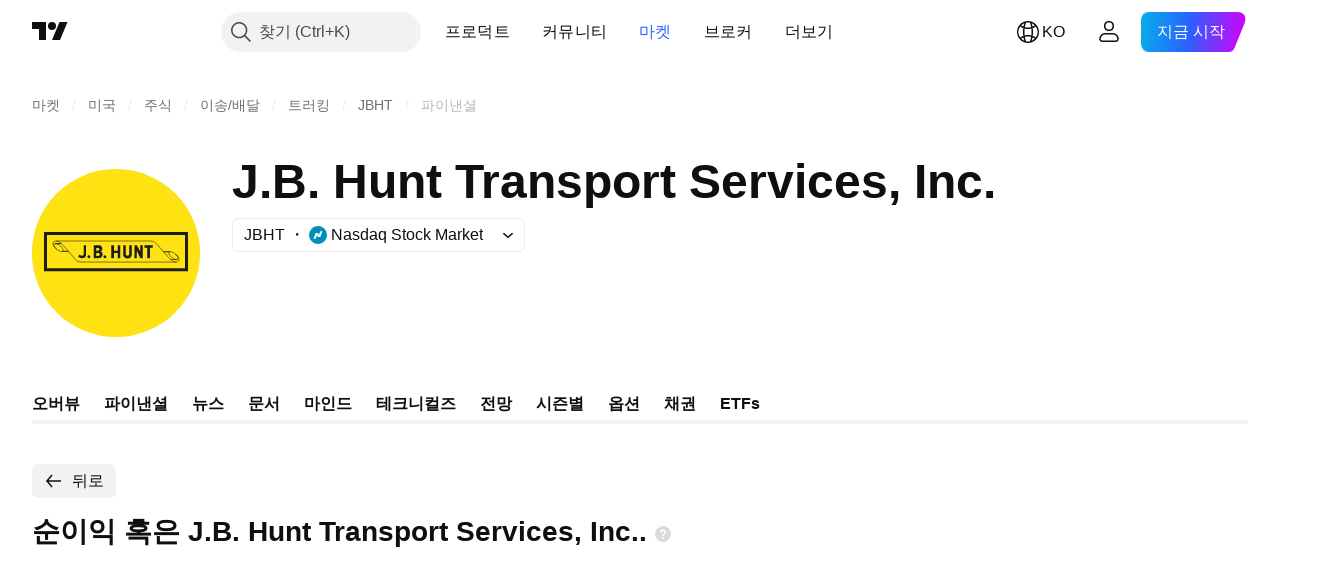

--- FILE ---
content_type: application/javascript; charset=utf-8
request_url: https://static.tradingview.com/static/bundles/70470.da55f3ac99151b96e684.js
body_size: 57305
content:
(self.webpackChunktradingview=self.webpackChunktradingview||[]).push([[70470,62526,52382],{220082:e=>{e.exports={button:"button-PYEOTd6i",disabled:"disabled-PYEOTd6i",hidden:"hidden-PYEOTd6i",icon:"icon-PYEOTd6i",dropped:"dropped-PYEOTd6i"}},319780:e=>{e.exports={container:"container-WDZ0PRNh","container-xxsmall":"container-xxsmall-WDZ0PRNh","container-xsmall":"container-xsmall-WDZ0PRNh","container-small":"container-small-WDZ0PRNh","container-medium":"container-medium-WDZ0PRNh","container-large":"container-large-WDZ0PRNh","intent-default":"intent-default-WDZ0PRNh",focused:"focused-WDZ0PRNh",readonly:"readonly-WDZ0PRNh",disabled:"disabled-WDZ0PRNh","with-highlight":"with-highlight-WDZ0PRNh",grouped:"grouped-WDZ0PRNh","adjust-position":"adjust-position-WDZ0PRNh","first-row":"first-row-WDZ0PRNh","first-col":"first-col-WDZ0PRNh",stretch:"stretch-WDZ0PRNh","font-size-medium":"font-size-medium-WDZ0PRNh","font-size-large":"font-size-large-WDZ0PRNh","no-corner-top-left":"no-corner-top-left-WDZ0PRNh","no-corner-top-right":"no-corner-top-right-WDZ0PRNh","no-corner-bottom-right":"no-corner-bottom-right-WDZ0PRNh","no-corner-bottom-left":"no-corner-bottom-left-WDZ0PRNh","size-xxsmall":"size-xxsmall-WDZ0PRNh","size-xsmall":"size-xsmall-WDZ0PRNh","size-small":"size-small-WDZ0PRNh","size-medium":"size-medium-WDZ0PRNh","size-large":"size-large-WDZ0PRNh","intent-success":"intent-success-WDZ0PRNh","intent-warning":"intent-warning-WDZ0PRNh","intent-danger":"intent-danger-WDZ0PRNh","intent-primary":"intent-primary-WDZ0PRNh","border-none":"border-none-WDZ0PRNh","border-thin":"border-thin-WDZ0PRNh","border-thick":"border-thick-WDZ0PRNh",highlight:"highlight-WDZ0PRNh",shown:"shown-WDZ0PRNh"}},872783:e=>{e.exports={"inner-slot":"inner-slot-W53jtLjw",interactive:"interactive-W53jtLjw",icon:"icon-W53jtLjw","inner-middle-slot":"inner-middle-slot-W53jtLjw","before-slot":"before-slot-W53jtLjw","after-slot":"after-slot-W53jtLjw"}},329069:e=>{e.exports={input:"input-RUSovanF","size-xxsmall":"size-xxsmall-RUSovanF","size-xsmall":"size-xsmall-RUSovanF","size-small":"size-small-RUSovanF","size-medium":"size-medium-RUSovanF","size-large":"size-large-RUSovanF","with-start-slot":"with-start-slot-RUSovanF","with-end-slot":"with-end-slot-RUSovanF"}},446208:e=>{e.exports={hidden:"hidden-DgcIT6Uz",fadeInWrapper:"fadeInWrapper-DgcIT6Uz",isAnimated:"isAnimated-DgcIT6Uz"}},780744:e=>{e.exports={dialog:"dialog-aRAWUDhF",rounded:"rounded-aRAWUDhF",shadowed:"shadowed-aRAWUDhF",fullscreen:"fullscreen-aRAWUDhF",darker:"darker-aRAWUDhF",backdrop:"backdrop-aRAWUDhF"}},422908:e=>{e.exports={default:"default-EZuD3gZZ",danger:"danger-EZuD3gZZ",warning:"warning-EZuD3gZZ",success:"success-EZuD3gZZ",neutral:"neutral-EZuD3gZZ","neutral-light":"neutral-light-EZuD3gZZ",small:"small-EZuD3gZZ",medium:"medium-EZuD3gZZ",large:"large-EZuD3gZZ",iconWrapper:"iconWrapper-EZuD3gZZ",icon:"icon-EZuD3gZZ"}},683917:e=>{e.exports={loader:"loader-UL6iwcBa",static:"static-UL6iwcBa",item:"item-UL6iwcBa","tv-button-loader":"tv-button-loader-UL6iwcBa",medium:"medium-UL6iwcBa",
small:"small-UL6iwcBa",black:"black-UL6iwcBa",white:"white-UL6iwcBa",gray:"gray-UL6iwcBa",primary:"primary-UL6iwcBa"}},9479:e=>{e.exports={disableSelfPositioning:"disableSelfPositioning-dYiqkKAE"}},993896:e=>{e.exports={root:"root-Tkn6WL2y"}},487079:e=>{e.exports={"ordered-list--style_alpha__small":"ordered-list--style_alpha__small-bmN0_SHH","ordered-list--style_alpha__capital":"ordered-list--style_alpha__capital-bmN0_SHH",list:"list-bmN0_SHH","list--padded":"list--padded-bmN0_SHH",listItem:"listItem-bmN0_SHH","listItem--custom":"listItem--custom-bmN0_SHH","listItem--lightning":"listItem--lightning-bmN0_SHH",marker:"marker-bmN0_SHH"}},52337:e=>{e.exports={"max-width-for-img-and-quote":"600px",blockquote:"blockquote-xrkxvh37"}},200010:e=>{e.exports={link:"link-zw5jRdec",icon:"icon-zw5jRdec"}},102184:e=>{e.exports={indicatorPageLink:"indicatorPageLink-RSR_Hp1S"}},825479:e=>{e.exports={"small-height-breakpoint":"(max-height: 360px)",footer:"footer-PhMf7PhQ",submitButton:"submitButton-PhMf7PhQ",buttons:"buttons-PhMf7PhQ"}},992473:e=>{e.exports={"tablet-normal-breakpoint":"(max-width: 768px)","small-height-breakpoint":"(max-height: 360px)","tablet-small-breakpoint":"(max-width: 440px)"}},941877:e=>{e.exports={container:"container-qm7Rg5MB",mobile:"mobile-qm7Rg5MB",inputContainer:"inputContainer-qm7Rg5MB",withCancel:"withCancel-qm7Rg5MB",input:"input-qm7Rg5MB",icon:"icon-qm7Rg5MB",cancel:"cancel-qm7Rg5MB"}},335410:e=>{e.exports={wrap:"wrap-HAxAr6QG",image:"image-HAxAr6QG",text:"text-HAxAr6QG"}},872974:e=>{e.exports={container:"container-Tv7LSjUz",overlayScrollWrap:"overlayScrollWrap-Tv7LSjUz",wrapper:"wrapper-Tv7LSjUz"}},372711:e=>{e.exports={wrap:"wrap-hegngCX6",title:"title-hegngCX6",container:"container-hegngCX6",breakpoint:"breakpoint-hegngCX6",tabletLandscape:"tabletLandscape-hegngCX6",laptop:"laptop-hegngCX6",desktopMedium:"desktopMedium-hegngCX6",desktopLarge:"desktopLarge-hegngCX6",desktopExtraLarge:"desktopExtraLarge-hegngCX6",textWithButton:"textWithButton-hegngCX6",description:"description-hegngCX6",collapsed:"collapsed-hegngCX6",btn:"btn-hegngCX6",absolute:"absolute-hegngCX6",shadow:"shadow-hegngCX6",btnLabel:"btnLabel-hegngCX6"}},404968:e=>{e.exports={shrinkShadowPosition:"shrinkShadowPosition-goPHqemz",right:"right-goPHqemz",shrinkShadow:"shrinkShadow-goPHqemz",visible:"visible-goPHqemz",shrinkShadowWrap:"shrinkShadowWrap-goPHqemz",intersectionIndicator:"intersectionIndicator-goPHqemz"}},669537:e=>{e.exports={noWrap:"noWrap-Cp90pRqq"}},978431:e=>{e.exports={item:"item-cXDWtdxq",title:"title-cXDWtdxq",data:"data-cXDWtdxq",swatch:"swatch-cXDWtdxq"}},543557:e=>{e.exports={container:"container-LMf4M2sS",nextDate:"nextDate-LMf4M2sS",releaseToday:"releaseToday-LMf4M2sS",statsValue:"statsValue-LMf4M2sS"}},432170:e=>{e.exports={pieTitle:"pieTitle-ToD970VA",chartWrap:"chartWrap-ToD970VA",chartContainer:"chartContainer-ToD970VA"}},873376:e=>{e.exports={dialog:"dialog-SowAHF8c",input:"input-SowAHF8c"}},311730:e=>{e.exports={wrap:"wrap-Z_ZTEfw4",emptyState:"emptyState-Z_ZTEfw4",section:"section-Z_ZTEfw4",
title:"title-Z_ZTEfw4",items:"items-Z_ZTEfw4",item:"item-Z_ZTEfw4",hovered:"hovered-Z_ZTEfw4",selected:"selected-Z_ZTEfw4"}},75388:e=>{e.exports={emptyStateContainer:"emptyStateContainer-q4zMSLxB",emptyState:"emptyState-q4zMSLxB",emptyIcon:"emptyIcon-q4zMSLxB",spinnerContainer:"spinnerContainer-q4zMSLxB"}},720479:e=>{e.exports={showMore:"showMore-lNiOldOD"}},19749:e=>{e.exports={spacing:"spacing-_WO97fYi",keyStats:"keyStats-_WO97fYi",chart:"chart-_WO97fYi",breakpoint:"breakpoint-_WO97fYi",laptop:"laptop-_WO97fYi"}},905245:e=>{e.exports={wrap:"wrap-Ov1mQxL0",breakpoint:"breakpoint-Ov1mQxL0",phoneLandscape:"phoneLandscape-Ov1mQxL0",tabletLandscape:"tabletLandscape-Ov1mQxL0",item:"item-Ov1mQxL0",title:"title-Ov1mQxL0",data:"data-Ov1mQxL0"}},172296:e=>{e.exports={item:"item-D38HaCsG",title:"title-D38HaCsG",breakpoint:"breakpoint-D38HaCsG",tabletLandscape:"tabletLandscape-D38HaCsG",dateContainer:"dateContainer-D38HaCsG",soon:"soon-D38HaCsG",icon:"icon-D38HaCsG",data:"data-D38HaCsG",currency:"currency-D38HaCsG"}},765877:e=>{e.exports={icon:"icon-zUs7LZ8R",large:"large-zUs7LZ8R",small:"small-zUs7LZ8R",link:"link-zUs7LZ8R",title:"title-zUs7LZ8R"}},568839:e=>{e.exports={mainBar:"mainBar-jRAEEd8l",last:"last-jRAEEd8l",subtractBar:"subtractBar-jRAEEd8l",levelLine:"levelLine-jRAEEd8l",negative:"negative-jRAEEd8l",empty:"empty-jRAEEd8l",marketCap:"marketCap-jRAEEd8l",preferredStock:"preferredStock-jRAEEd8l",totalDebt:"totalDebt-jRAEEd8l",minorityInterest:"minorityInterest-jRAEEd8l",canBeHatched:"canBeHatched-jRAEEd8l",cashAndShortTermInvest:"cashAndShortTermInvest-jRAEEd8l",cashAndDueBanks:"cashAndDueBanks-jRAEEd8l",enterpriseValue:"enterpriseValue-jRAEEd8l"}},689714:e=>{e.exports={wrap:"wrap-wFn2KbNm",content:"content-wFn2KbNm",wide:"wide-wFn2KbNm",breakpoint:"breakpoint-wFn2KbNm",chart:"chart-wFn2KbNm",stats:"stats-wFn2KbNm",legendItem:"legendItem-wFn2KbNm",legendItemTitle:"legendItemTitle-wFn2KbNm",swatch:"swatch-wFn2KbNm",legendText:"legendText-wFn2KbNm",legendData:"legendData-wFn2KbNm"}},35432:e=>{e.exports={wrap:"wrap-gV_PvjNN",title:"title-gV_PvjNN",period:"period-gV_PvjNN",value:"value-gV_PvjNN"}},387107:e=>{e.exports={link:"link-inmbDOVG",text:"text-inmbDOVG",icon:"icon-inmbDOVG"}},226170:e=>{e.exports={container:"container-En4JymId",breakpoint:"breakpoint-En4JymId",tabletLandscape:"tabletLandscape-En4JymId",stats:"stats-En4JymId",fullWidth:"fullWidth-En4JymId",chartWithStats:"chartWithStats-En4JymId",laptop:"laptop-En4JymId",chart:"chart-En4JymId",legend:"legend-En4JymId",statsValue:"statsValue-En4JymId",legendText:"legendText-En4JymId",chartTitle:"chartTitle-En4JymId"}},515563:e=>{e.exports={emptyIcon:"emptyIcon-ovLf36QH"}},66801:e=>{e.exports={chart:"chart-S_To0qga"}},256266:e=>{e.exports={link:"link-AaBUl6Lz",spacing:"spacing-AaBUl6Lz",widgets:"widgets-AaBUl6Lz",breakpoint:"breakpoint-AaBUl6Lz",tabletLandscape:"tabletLandscape-AaBUl6Lz"}},688999:e=>{e.exports={wrap:"wrap-e8G3TIT2",breakpoint:"breakpoint-e8G3TIT2",withoutData:"withoutData-e8G3TIT2",dialogTabletLandscape:"dialogTabletLandscape-e8G3TIT2",
stats:"stats-e8G3TIT2",withoutChart:"withoutChart-e8G3TIT2",dialogLaptop:"dialogLaptop-e8G3TIT2",chart:"chart-e8G3TIT2",legend:"legend-e8G3TIT2"}},262397:e=>{e.exports={wrap:"wrap-dOpdbma4",breakpoint:"breakpoint-dOpdbma4",section:"section-dOpdbma4",laptop:"laptop-dOpdbma4",desktopMedium:"desktopMedium-dOpdbma4",incomeEmpty:"incomeEmpty-dOpdbma4"}},220540:e=>{e.exports={container:"container-hQkIZraz",title:"title-hQkIZraz",header:"header-hQkIZraz",description:"description-hQkIZraz",breakpoint:"breakpoint-hQkIZraz",tabletLandscape:"tabletLandscape-hQkIZraz",childrenWrap:"childrenWrap-hQkIZraz",singleColumn:"singleColumn-hQkIZraz"}},67114:e=>{e.exports={text:"text-tKSgMfYc"}},683982:e=>{e.exports={heading:"heading-PgLJhj4d"}},713782:e=>{e.exports={title:"title-h7aycjAp",container:"container-h7aycjAp",chart:"chart-h7aycjAp",chartTitle:"chartTitle-h7aycjAp"}},241515:e=>{e.exports={summary:"summary-hQBXrsiZ",breakpoint:"breakpoint-hQBXrsiZ",tabletLandscape:"tabletLandscape-hQBXrsiZ"}},431269:e=>{e.exports={container:"container-McHZl6OM",section:"section-McHZl6OM"}},154857:e=>{e.exports={chart:"chart-qputbNwm",title:"title-qputbNwm",section:"section-qputbNwm",breakpoint:"breakpoint-qputbNwm",laptop:"laptop-qputbNwm"}},695639:e=>{e.exports={dropdownMenu:"dropdownMenu-SylV9gRG",scrollable:"scrollable-SylV9gRG",content:"content-SylV9gRG",row:"row-SylV9gRG",title:"title-SylV9gRG",dropdown:"dropdown-SylV9gRG",description:"description-SylV9gRG"}},459314:e=>{e.exports={adaptiveRow:"adaptiveRow-EZAm5mou",smallHeight:"smallHeight-EZAm5mou",adaptiveCol:"adaptiveCol-EZAm5mou",wrapped:"wrapped-EZAm5mou",categoriesTabs:"categoriesTabs-EZAm5mou",grow:"grow-EZAm5mou",searchInput:"searchInput-EZAm5mou",breakpoint:"breakpoint-EZAm5mou",tabletVertical:"tabletVertical-EZAm5mou",wrappedExportButton:"wrappedExportButton-EZAm5mou"}},908725:e=>{e.exports={searchInput:"searchInput-HNJuQNu3",icon:"icon-HNJuQNu3",button:"button-HNJuQNu3"}},669389:e=>{e.exports={groupTitleWrap:"groupTitleWrap-rcGvt4y_"}},975578:e=>{e.exports={heading:"heading-yfv35NPO",title:"title-yfv35NPO",content:"content-yfv35NPO"}},50317:e=>{e.exports={chartContainer:"chartContainer-MJytD_Lf",breakpoint:"breakpoint-MJytD_Lf",laptop:"laptop-MJytD_Lf",keyStats:"keyStats-MJytD_Lf",emptyStateContainer:"emptyStateContainer-MJytD_Lf",emptyState:"emptyState-MJytD_Lf",spacing:"spacing-MJytD_Lf",large:"large-MJytD_Lf",heading:"heading-MJytD_Lf",tableWrap:"tableWrap-MJytD_Lf","legacy-mode":"legacy-mode-MJytD_Lf","container-mf-phone-landscape":"container-mf-phone-landscape-MJytD_Lf",stickyContainer:"stickyContainer-MJytD_Lf"}},478573:e=>{e.exports={searchButton:"searchButton-E0PnSnL6",button:"button-E0PnSnL6",fill:"fill-E0PnSnL6"}},276100:e=>{e.exports={container:"container-QcG0kDOU",image:"image-QcG0kDOU",title:"title-QcG0kDOU",description:"description-QcG0kDOU",button:"button-QcG0kDOU"}},841220:e=>{e.exports={"tablet-normal-breakpoint":"(max-width: 768px)","tooltip-offset":"20px",dialog:"dialog-qyCw0PaN",dragging:"dragging-qyCw0PaN",mobile:"mobile-qyCw0PaN",
fullscreen:"fullscreen-qyCw0PaN",dialogAnimatedAppearance:"dialogAnimatedAppearance-qyCw0PaN",dialogAnimation:"dialogAnimation-qyCw0PaN",dialogTooltip:"dialogTooltip-qyCw0PaN"}},812002:e=>{e.exports={button:"button-tFul0OhX","button-children":"button-children-tFul0OhX",hiddenArrow:"hiddenArrow-tFul0OhX",invisibleFocusHandler:"invisibleFocusHandler-tFul0OhX"}},316486:e=>{e.exports={container:"container-yrIMi47q",title:"title-yrIMi47q",title_normal:"title_normal-yrIMi47q",icon:"icon-yrIMi47q",text:"text-yrIMi47q",text_large:"text_large-yrIMi47q",action:"action-yrIMi47q"}},346973:e=>{e.exports={highlighted:"highlighted-cwp8YRo6"}},668532:e=>{e.exports={"icon-wrapper":"icon-wrapper-dikdewwx","with-link":"with-link-dikdewwx","with-tooltip":"with-tooltip-dikdewwx","no-active-state":"no-active-state-dikdewwx"}},647825:e=>{e.exports={placeholder:"placeholder-V6ceS6BN"}},234303:e=>{e.exports={button:"button-iLKiGOdQ",hovered:"hovered-iLKiGOdQ",disabled:"disabled-iLKiGOdQ",focused:"focused-iLKiGOdQ",active:"active-iLKiGOdQ",hidden:"hidden-iLKiGOdQ"}},723087:e=>{e.exports={linkItem:"linkItem-zMVwkifW"}},274188:e=>{e.exports={roundTabButton:"roundTabButton-JbssaNvk",disableFocusOutline:"disableFocusOutline-JbssaNvk",enableCursorPointer:"enableCursorPointer-JbssaNvk",large:"large-JbssaNvk",withStartIcon:"withStartIcon-JbssaNvk",iconOnly:"iconOnly-JbssaNvk",withEndIcon:"withEndIcon-JbssaNvk",startIconWrap:"startIconWrap-JbssaNvk",endIconWrap:"endIconWrap-JbssaNvk",small:"small-JbssaNvk",xsmall:"xsmall-JbssaNvk",primary:"primary-JbssaNvk",disabled:"disabled-JbssaNvk",selected:"selected-JbssaNvk",disableActiveStateStyles:"disableActiveStateStyles-JbssaNvk",ghost:"ghost-JbssaNvk",fake:"fake-JbssaNvk",caret:"caret-JbssaNvk",visuallyHidden:"visuallyHidden-JbssaNvk",content:"content-JbssaNvk"}},607209:e=>{e.exports={scrollWrap:"scrollWrap-vgCB17hK",overflowScroll:"overflowScroll-vgCB17hK",roundTabs:"roundTabs-vgCB17hK",center:"center-vgCB17hK",overflowWrap:"overflowWrap-vgCB17hK",start:"start-vgCB17hK"}},498022:e=>{e.exports={container:"container-Kr2_ulow",forceMobile:"forceMobile-Kr2_ulow",icon:"icon-Kr2_ulow",longText:"longText-Kr2_ulow",title:"title-Kr2_ulow",text:"text-Kr2_ulow"}},540975:(e,t,n)=>{"use strict";n.d(t,{Button:()=>c});var a=n(50959),i=n(311239);function o(e="default"){switch(e){case"default":return"primary";case"stroke":return"secondary"}}function r(e="primary"){switch(e){case"primary":return"brand";case"success":return"green";case"default":return"gray";case"danger":return"red"}}function s(e="m"){switch(e){case"s":return"xsmall";case"m":return"small";case"l":return"large"}}function l(e){const{intent:t,size:n,appearance:a,useFullWidth:i,icon:l,...c}=e;return{...c,color:r(t),size:s(n),variant:o(a),stretch:i}}function c(e){return a.createElement(i.SquareButton,{...l(e)})}},73107:(e,t,n)=>{"use strict";n.d(t,{Caret:()=>m,CaretButton:()=>p});var a=n(50959),i=n(497754),o=n.n(i),r=n(132734),s=n(602948),l=n.n(s),c=n(220082),d=n.n(c);function u(e){const{isDropped:t}=e;return a.createElement(r.Icon,{
className:o()(d().icon,t&&d().dropped),icon:l()})}function m(e){const{className:t,disabled:n,isDropped:i}=e;return a.createElement("span",{className:o()(d().button,n&&d().disabled,t)},a.createElement(u,{isDropped:i}))}function p(e){const{className:t,tabIndex:n=-1,disabled:i,isDropped:r,...s}=e;return a.createElement("button",{...s,type:"button",tabIndex:n,disabled:i,className:o()(d().button,i&&d().disabled,t)},a.createElement(u,{isDropped:r}))}},538890:(e,t,n)=>{"use strict";n.d(t,{ControlSkeleton:()=>_,InputClasses:()=>f});var a=n(50959),i=n(497754),o=n.n(i),r=n(650151),s=n(662929),l=n(8626),c=n(301792),d=n(307754);var u=n(319780),m=n.n(u);function p(e){let t="";return 0!==e&&(1&e&&(t=o()(t,m()["no-corner-top-left"])),2&e&&(t=o()(t,m()["no-corner-top-right"])),4&e&&(t=o()(t,m()["no-corner-bottom-right"])),8&e&&(t=o()(t,m()["no-corner-bottom-left"]))),t}function h(e,t,n,a){const{removeRoundBorder:i,className:r,intent:s="default",borderStyle:l="thin",size:c,highlight:u,disabled:h,readonly:g,stretch:f,noReadonlyStyles:v,isFocused:b}=e,_=p(i??(0,d.getGroupCellRemoveRoundBorders)(n));return o()(m().container,m()[`container-${c}`],m()[`intent-${s}`],m()[`border-${l}`],c&&m()[`size-${c}`],_,u&&m()["with-highlight"],h&&m().disabled,g&&!v&&m().readonly,b&&m().focused,f&&m().stretch,t&&m().grouped,!a&&m()["adjust-position"],n.isTop&&m()["first-row"],n.isLeft&&m()["first-col"],r)}function g(e,t,n){const{highlight:a,highlightRemoveRoundBorder:i}=e;if(!a)return m().highlight;const r=p(i??(0,d.getGroupCellRemoveRoundBorders)(t));return o()(m().highlight,m().shown,m()[`size-${n}`],r)}const f={FontSizeMedium:(0,r.ensureDefined)(m()["font-size-medium"]),FontSizeLarge:(0,r.ensureDefined)(m()["font-size-large"])},v={passive:!1};function b(e,t){const{style:n,id:i,role:o,onFocus:r,onBlur:d,onMouseOver:u,onMouseOut:m,onMouseDown:p,onMouseUp:f,onKeyDown:b,onClick:_,tabIndex:y,startSlot:C,middleSlot:E,endSlot:S,onWheel:w,onWheelNoPassive:I=null,size:N,tag:x="span",type:T}=e,{isGrouped:k,cellState:D,disablePositionAdjustment:P=!1}=(0,a.useContext)(c.ControlGroupContext),R=function(e,t=null,n){const i=(0,a.useRef)(null),o=(0,a.useRef)(null),r=(0,a.useCallback)((()=>{if(null===i.current||null===o.current)return;const[e,t,n]=o.current;null!==t&&i.current.addEventListener(e,t,n)}),[]),s=(0,a.useCallback)((()=>{if(null===i.current||null===o.current)return;const[e,t,n]=o.current;null!==t&&i.current.removeEventListener(e,t,n)}),[]),l=(0,a.useCallback)((e=>{s(),i.current=e,r()}),[]);return(0,a.useEffect)((()=>(o.current=[e,t,n],r(),s)),[e,t,n]),l}("wheel",I,v),F=x;return a.createElement(F,{type:T,style:n,id:i,role:o,className:h(e,k,D,P),tabIndex:y,ref:(0,s.useMergedRefs)([t,R]),onFocus:r,onBlur:d,onMouseOver:u,onMouseOut:m,onMouseDown:p,onMouseUp:f,onKeyDown:b,onClick:_,onWheel:w,...(0,l.filterDataProps)(e),...(0,l.filterAriaProps)(e)},C,E,S,a.createElement("span",{className:g(e,D,N)}))}b.displayName="ControlSkeleton";const _=a.forwardRef(b)},582976:(e,t,n)=>{"use strict";n.d(t,{ControlSkeleton:()=>a.ControlSkeleton,InputClasses:()=>a.InputClasses
});var a=n(538890)},514420:(e,t,n)=>{"use strict";n.d(t,{AfterSlot:()=>m,BeforeSlot:()=>l,EndSlot:()=>u,MiddleSlot:()=>d,StartSlot:()=>c});var a=n(50959),i=n(497754),o=n.n(i),r=n(872783),s=n.n(r);function l(e){const{className:t,children:n}=e;return a.createElement("span",{className:o()(s()["before-slot"],t)},n)}function c(e){const{className:t,interactive:n=!0,icon:i=!1,children:r}=e;return a.createElement("span",{className:o()(s()["inner-slot"],n&&s().interactive,i&&s().icon,t)},r)}function d(e){const{className:t,children:n}=e;return a.createElement("span",{className:o()(s()["inner-slot"],s()["inner-middle-slot"],t)},n)}function u(e){const{className:t,interactive:n=!0,icon:i=!1,children:r,dataQaId:l}=e;return a.createElement("span",{className:o()(s()["inner-slot"],n&&s().interactive,i&&s().icon,t),"data-qa-id":l},r)}function m(e){const{className:t,children:n,dataQaId:i}=e;return a.createElement("span",{className:o()(s()["after-slot"],t),"data-qa-id":i},n)}},142135:(e,t,n)=>{"use strict";n.d(t,{Input:()=>a.Input,InputControl:()=>a.InputControl});var a=n(314551)},314551:(e,t,n)=>{"use strict";n.d(t,{Input:()=>_,InputControl:()=>y});var a=n(50959),i=n(497754),o=n.n(i),r=n(89317),s=n(8626),l=n(763341),c=n(151057),d=n(662929),u=n(207357),m=n(405964),p=n(633750),h=n(538890),g=n(514420),f=n(329069),v=n.n(f);function b(e){return!(0,s.isAriaAttribute)(e)&&!(0,s.isDataAttribute)(e)}function _(e){const{id:t,title:n,role:i,tabIndex:l,placeholder:c,name:d,type:u,value:m,defaultValue:p,draggable:f,autoComplete:_,autoFocus:y,autoCapitalize:C,autoCorrect:E,maxLength:S,min:w,max:I,step:N,pattern:x,inputMode:T,onSelect:k,onFocus:D,onBlur:P,onKeyDown:R,onKeyUp:F,onKeyPress:L,onChange:M,onDragStart:A,size:B="small",className:O,inputClassName:H,disabled:z,readonly:V,containerTabIndex:W,startSlot:Z,endSlot:q,reference:K,containerReference:U,onContainerFocus:G,dataQaId:Q,...Y}=e,j=(0,s.filterProps)(Y,b),$={...(0,s.filterAriaProps)(Y),...(0,s.filterDataProps)(Y),id:t,title:n,role:i,tabIndex:l,placeholder:c,name:d,type:u,value:m,defaultValue:p,draggable:f,autoComplete:_,autoFocus:y,autoCapitalize:C,autoCorrect:E,maxLength:S,min:w,max:I,step:N,pattern:x,inputMode:T,onSelect:k,onFocus:D,onBlur:P,onKeyDown:R,onKeyUp:F,onKeyPress:L,onChange:M,onDragStart:A};return a.createElement(h.ControlSkeleton,{...j,disabled:z,readonly:V,tabIndex:W,className:O,size:B,ref:U,onFocus:G,startSlot:Z,middleSlot:a.createElement(g.MiddleSlot,null,a.createElement("input",{...$,className:o()(v().input,v()[`size-${B}`],H,Z&&v()["with-start-slot"],q&&v()["with-end-slot"]),disabled:z,readOnly:V,ref:K,"data-qa-id":(0,r.dataQaIds)("ui-lib-Input-input",Q?`${Q}-input`:void 0)})),endSlot:q,"data-qa-id":(0,r.dataQaIds)("ui-lib-Input",Q)})}function y(e){e=(0,u.useControl)(e);const{disabled:t,autoSelectOnFocus:n,tabIndex:i=0,onFocus:o,onBlur:r,reference:s,containerReference:h=null,dataQaId:g}=e,f=(0,a.useRef)(null),v=(0,a.useRef)(null),[b,y]=(0,m.useFocus)(),C=t?void 0:b?-1:i,E=t?void 0:b?i:-1,{isMouseDown:S,handleMouseDown:w,handleMouseUp:I}=(0,p.useIsMouseDown)(),N=(0,
l.createSafeMulticastEventHandler)(y.onFocus,(function(e){n&&!S.current&&(0,c.selectAllContent)(e.currentTarget)}),o),x=(0,l.createSafeMulticastEventHandler)(y.onBlur,r),T=(0,a.useCallback)((e=>{f.current=e,s&&("function"==typeof s&&s(e),"object"==typeof s&&(s.current=e))}),[f,s]);return a.createElement(_,{...e,isFocused:b,containerTabIndex:C,tabIndex:E,onContainerFocus:function(e){v.current===e.target&&null!==f.current&&f.current.focus()},onFocus:N,onBlur:x,reference:T,containerReference:(0,d.useMergedRefs)([v,h]),onMouseDown:w,onMouseUp:I,dataQaId:g})}},713094:(e,t,n)=>{"use strict";n.d(t,{FadeInWrapper:()=>d,useFadeInContext:()=>c});var a=n(50959),i=n(497754),o=n.n(i),r=n(446208),s=n.n(r);const l=a.createContext({children:{},setIsReady:()=>{}});function c(){const{setIsReady:e,children:t}=(0,a.useContext)(l),n=(0,a.useRef)((0,a.useId)());t[n.current]||(t[n.current]={isReady:!1});return(0,a.useCallback)((()=>{t[n.current].isReady=!0,e(Object.values(t).every((e=>e.isReady)))}),[t,e])}function d(e){const{children:t,className:n,isAnimated:i=!0}=e,[r,c]=(0,a.useState)(!1),d=(0,a.useRef)({});return a.createElement(l.Provider,{value:{setIsReady:c,children:d.current}},a.createElement("div",{className:o()(!r&&s().hidden,s().fadeInWrapper,i&&s().isAnimated,n)},t))}},150447:(e,t,n)=>{"use strict";n.d(t,{Dialog:()=>u});var a=n(50959),i=n(497754),o=n.n(i),r=n(692822),s=n(351290),l=n(8626),c=n(780744),d=n.n(c);class u extends a.PureComponent{constructor(){super(...arguments),this._manager=new s.OverlapManager,this._handleSlot=e=>{this._manager.setContainer(e)}}render(){const{rounded:e=!0,shadowed:t=!0,fullscreen:n=!1,darker:i=!1,className:s,backdrop:c,containerTabIndex:u=-1}=this.props,m=o()(s,d().dialog,e&&d().rounded,t&&d().shadowed,n&&d().fullscreen,i&&d().darker),p=(0,l.filterDataProps)(this.props),h=this.props.style?{...this._createStyles(),...this.props.style}:this._createStyles();return a.createElement(a.Fragment,null,a.createElement(r.SlotContext.Provider,{value:this._manager},c&&a.createElement("div",{onClick:this.props.onClickBackdrop,className:d().backdrop}),a.createElement("div",{...p,className:m,style:h,ref:this.props.reference,onFocus:this.props.onFocus,onMouseDown:this.props.onMouseDown,onMouseUp:this.props.onMouseUp,onClick:this.props.onClick,onKeyDown:this.props.onKeyDown,tabIndex:u,"aria-label":this.props.containerAriaLabel},this.props.children)),a.createElement(r.Slot,{reference:this._handleSlot}))}_createStyles(){const{bottom:e,left:t,width:n,right:a,top:i,zIndex:o,height:r}=this.props;return{bottom:e,left:t,right:a,top:i,zIndex:o,maxWidth:n,height:r}}}},312879:(e,t,n)=>{"use strict";n.d(t,{useControlDisclosure:()=>i});var a=n(718083);function i(e){const{intent:t,highlight:n,...i}=e,{isFocused:o,...r}=(0,a.useDisclosure)(i);return{...r,isFocused:o,highlight:n??o,intent:t??(o?"primary":"default")}}},207357:(e,t,n)=>{"use strict";n.d(t,{useControl:()=>o});var a=n(763341),i=n(405964);function o(e){const{onFocus:t,onBlur:n,intent:o,highlight:r,disabled:s}=e,[l,c]=(0,i.useFocus)(void 0,s),d=(0,
a.createSafeMulticastEventHandler)(s?void 0:c.onFocus,t),u=(0,a.createSafeMulticastEventHandler)(s?void 0:c.onBlur,n);return{...e,intent:o||(l?"primary":"default"),highlight:r??l,onFocus:d,onBlur:u}}},718083:(e,t,n)=>{"use strict";n.d(t,{useDisclosure:()=>c});var a=n(50959),i=n(650151),o=n(607423),r=n(405964),s=n(763341),l=n(481058);function c(e){const{id:t,listboxId:n,disabled:c,buttonTabIndex:d=0,onFocus:u,onBlur:m,onClick:p}=e,[h,g]=(0,a.useState)(!1),[f,v]=(0,r.useFocus)(),b=f||h,_=n??void 0!==t?(0,l.createDomId)(t,"listbox"):void 0,y=(0,a.useRef)(null),C=(0,a.useCallback)((e=>y.current?.focus(e)),[y]),E=(0,a.useRef)(null),S=(0,a.useCallback)((()=>(0,i.ensureNotNull)(E.current).focus()),[E]),w=(0,a.useCallback)((()=>g(!0)),[g]),I=(0,a.useCallback)(((e=!1,t=!1)=>{g(!1);const{activeElement:n}=document;n&&(0,o.isTextEditingField)(n)||t||C({preventScroll:e})}),[g,C]),N=(0,a.useCallback)((()=>{h?I():w()}),[h,I,w]),x=c?[]:[u,v.onFocus],T=c?[]:[m,v.onBlur],k=c?[]:[p,N],D=(0,s.createSafeMulticastEventHandler)(...x),P=(0,s.createSafeMulticastEventHandler)(...T),R=(0,s.createSafeMulticastEventHandler)(...k);return{listboxId:_,isOpened:h,isFocused:b,buttonTabIndex:c?-1:d,listboxTabIndex:-1,open:w,close:I,toggle:N,onOpen:S,buttonFocusBindings:{onFocus:D,onBlur:P},onButtonClick:R,buttonRef:y,listboxRef:E,buttonAria:{"aria-controls":h?_:void 0,"aria-expanded":h,"aria-disabled":c}}}},633750:(e,t,n)=>{"use strict";n.d(t,{useIsMouseDown:()=>i});var a=n(50959);function i(){const e=(0,a.useRef)(!1),t=(0,a.useCallback)((()=>{e.current=!0}),[e]),n=(0,a.useCallback)((()=>{e.current=!1}),[e]);return{isMouseDown:e,handleMouseDown:t,handleMouseUp:n}}},499408:(e,t,n)=>{"use strict";n.d(t,{useKeepActiveItemIntoView:()=>r});var a=n(50959),i=n(650151),o=n(896320);function r(e={}){const{activeItem:t,getKey:n,...r}=e,s=(0,a.useRef)(null),l=(0,a.useRef)(new Map),c=(0,o.useScrollIntoViewHelper)(s.current),d=(0,a.useCallback)((()=>{null!==c.current&&null!==s.current&&c.current.getContainer()!==s.current&&c.current.setContainer(s.current)}),[c,s]),u=(0,a.useCallback)((e=>{s.current=e}),[s]),m=(0,a.useCallback)(((e,t)=>{const a=n?n(e):e;t?l.current.set(a,t):l.current.delete(a)}),[l,n]),p=(0,a.useCallback)(((e,t)=>{if(!e)return;const a=n?n(e):e,o=l.current.get(a);o&&(d(),(0,i.ensureNotNull)(c.current).scrollTo(o,t))}),[l,c,n]);return(0,a.useEffect)((()=>p(t,r)),[p,t]),[u,m,p]}},846503:(e,t,n)=>{"use strict";n.d(t,{useMobileTouchState:()=>o});var a=n(50959),i=n(23482);function o(){const[e,t]=(0,a.useState)(!1);return(0,a.useEffect)((()=>{t(i.mobiletouch)}),[]),e}},199090:(e,t,n)=>{"use strict";n.d(t,{usePrevious:()=>i});var a=n(50959);function i(e){const t=(0,a.useRef)(null);return(0,a.useEffect)((()=>{t.current=e}),[e]),t.current}},248770:(e,t,n)=>{"use strict";n.d(t,{useSafeMobileTouch:()=>o});var a=n(50959),i=n(23482);function o(){const[e,t]=(0,a.useState)(!1);return(0,a.useEffect)((()=>{t(i.mobiletouch)}),[]),e}},896320:(e,t,n)=>{"use strict";n.d(t,{useScrollIntoViewHelper:()=>u});var a=n(50959),i=n(650151),o=n(745269);const r={duration:200,
additionalScroll:0},s={vertical:{scrollSize:"scrollHeight",clientSize:"clientHeight",start:"top",end:"bottom",size:"height"},horizontal:{scrollSize:"scrollWidth",clientSize:"clientWidth",start:"left",end:"right",size:"width"}};function l(e,t){const n=s[e];return t[n.scrollSize]>t[n.clientSize]}function c(e,t,n,a,i,r){const l=function(e,t,n,a=0){const i=s[e];return{start:-1*a,middle:-1*(Math.floor(n[i.size]/2)-Math.floor(t[i.size]/2)),end:-1*(n[i.size]-t[i.size])+a}}(e,a,i,r.additionalScroll);let c=0;if(r.snapToMiddle||function(e,t,n){const a=s[e];return t[a.start]<n[a.start]-n[a.size]/2||t[a.end]>n[a.end]+n[a.size]/2}(e,a,i))c=l.middle;else{const t=function(e,t,n,a=0){const i=s[e],o=t[i.start]+Math.floor(t[i.size]/2),r=n[i.start]+Math.floor(n[i.size]/2);return{start:t[i.start]-n[i.start]-a,middle:o-r,end:t[i.end]-n[i.end]+a}}(e,a,i,r.additionalScroll),n=function(e){const{start:t,middle:n,end:a}=e,i=new Map([[Math.abs(t),{key:"start",value:Math.sign(t)}],[Math.abs(n),{key:"middle",value:Math.sign(n)}],[Math.abs(a),{key:"end",value:Math.sign(a)}]]),o=Math.min(...i.keys());return i.get(o)}(t);c=void 0!==n?l[n.key]:0}return r.align&&(c=l[r.align]),function(e){const{additionalScroll:t=0,duration:n=o.dur,func:a=o.easingFunc.easeInOutCubic,onScrollEnd:i,target:r,wrap:s,direction:l="vertical"}=e;let{targetRect:c,wrapRect:d}=e;c=c??r.getBoundingClientRect(),d=d??s.getBoundingClientRect();const u=("vertical"===l?c.top-d.top:c.left-d.left)+t,m="vertical"===l?"scrollTop":"scrollLeft",p=s?s[m]:0;let h,g=0;return g=window.requestAnimationFrame((function e(t){let o;if(h?o=t-h:(o=0,h=t),o>=n)return s[m]=p+u,void(i&&i());const r=p+u*a(o/n);s[m]=Math.floor(r),g=window.requestAnimationFrame(e)})),function(){window.cancelAnimationFrame(g),i&&i()}}({...r,target:t,targetRect:a,wrap:n,wrapRect:i,additionalScroll:c,direction:e})}class d{constructor(e=null){this._container=null,this._lastScrolledElement=null,this._stopVerticalScroll=null,this._stopHorizontalScroll=null,this._container=e}scrollTo(e,t=r){if(null!==this._container&&null!==e&&!function(e,t,n=0){const a=e.getBoundingClientRect(),i=t.getBoundingClientRect();return a.top-i.top>=0&&i.bottom-a.bottom>=0&&a.left-i.left>=n&&i.right-a.right>=n}(e,this._container,t.visibilityDetectionOffsetInline)){const n=e.getBoundingClientRect(),a=this._container.getBoundingClientRect();this.stopScroll(),l("vertical",this._container)&&(this._stopVerticalScroll=c("vertical",e,this._container,n,a,this._modifyOptions("vertical",t))),l("horizontal",this._container)&&(this._stopHorizontalScroll=c("horizontal",e,this._container,n,a,this._modifyOptions("horizontal",t)))}this._lastScrolledElement=e}scrollToLastElement(e){this.scrollTo(this._lastScrolledElement,e)}stopScroll(){null!==this._stopVerticalScroll&&this._stopVerticalScroll(),null!==this._stopHorizontalScroll&&this._stopHorizontalScroll()}getContainer(){return this._container}setContainer(e){this._container=e,this._container?.contains(this._lastScrolledElement)||(this._lastScrolledElement=null)}destroy(){this.stopScroll(),this._container=null,
this._lastScrolledElement=null}_handleScrollEnd(e){"vertical"===e?this._stopVerticalScroll=null:this._stopHorizontalScroll=null}_modifyOptions(e,t){return Object.assign({},t,{onScrollEnd:()=>{this._handleScrollEnd(e),void 0!==t.onScrollEnd&&t.onScrollEnd()}})}}function u(e){const t=(0,a.useRef)(null);return(0,a.useEffect)((()=>(t.current=new d(e),()=>(0,i.ensureNotNull)(t.current).destroy())),[]),t}},504540:(e,t,n)=>{"use strict";n.d(t,{useOneSideScrollState:()=>r,useTwoSidesScrollState:()=>s});var a=n(267521),i=n(50959),o=n(449807);function r(e){const[t,n]=(0,i.useState)(!1),r=(0,a.useFunctionalRefObject)(e??null),s=function(e,t){return(0,o.useIntersectionObserver)((([e])=>{t(e.isIntersecting)}),{root:e})}(r,n);return{isScrolledToSide:t,refToScrollContainer:r,refToSideElement:s}}function s(e){const t=(0,a.useFunctionalRefObject)(e??null),n=r(t),i=r(t);return{refToStartElement:n.refToSideElement,isScrolledToStart:n.isScrolledToSide,refToScrollContainer:t,refToEndElement:i.refToSideElement,isScrolledToEnd:i.isScrolledToSide}}},149814:(e,t,n)=>{"use strict";n.d(t,{useTabs:()=>u});var a=n(50959),i=n(688697),o=n(763341),r=n(405964),s=n(499408),l=n(61548),c=n(846503);const d=24;function u(e){const{id:t,items:n,orientation:u,activationType:m="manual",disabled:p,tablistLabelId:h,tablistLabel:g,focusOnHighlight:f=!0,preventDefaultIfKeyboardActionHandled:v=!0,stopPropagationIfKeyboardActionHandled:b=!1,keyboardNavigationLoop:_=!0,scrollIntoViewOptions:y,isActive:C,onActivate:E,isCollapsed:S,isRtl:w,isDisclosureOpened:I,isRadioGroup:N,defaultKeyboardFocus:x,focusableItemAttributes:T={}}=e,k=(0,c.useMobileTouchState)(),D=I?null:u||"horizontal",P=(0,a.useRef)(e.itemsRefs?.current??new Map),[R,F]=(0,a.useState)(),[L,M]=(0,r.useFocus)(),A=n.find(C),B=(0,a.useCallback)((t=>e.compareTabs?e.compareTabs(t,R):t===R),[R]),O=(0,a.useCallback)((t=>{const n=e.findTab?e.findTab(P.current,t):P.current.get(t);f&&void 0!==n&&n!==document.activeElement&&n.focus()}),[f]),H=(0,a.useRef)(),z=(0,a.useCallback)(((e,t)=>{F(e),"number"==typeof t?(clearTimeout(H.current),H.current=setTimeout((()=>O(e)),t)):O(e)}),[F,O]),V=(0,a.useCallback)((e=>{p||e.disabled||(E(e),B(e)||z(e))}),[p,E,B,z]),W=(0,l.useTabsKeyboardNavigation)({isRtl:w,items:n,activationType:m,preventDefaultIfHandled:v,stopPropagationIfHandled:b,loop:_,onActivate:V,isHighlighted:B,onHighlight:z,isCollapsed:S,orientation:D}),Z=(0,a.useCallback)((e=>{let t=null;for(const[n,a]of P.current.entries())if(e.target===a){t=n;break}t&&!B(t)&&("automatic"===m&&S&&!S(t)?V(t):z(t))}),[m,B,z,V,S]);(0,a.useEffect)((()=>{k||void 0!==A&&F(A)}),[A,k]),(0,a.useEffect)((()=>{L||F(void 0)}),[L]),(0,a.useEffect)((()=>()=>clearTimeout(H.current)),[]);const q=y?.additionalScroll??0,[K,U]=(0,s.useKeepActiveItemIntoView)({...y,visibilityDetectionOffsetInline:q+d,snapToMiddle:!0,activeItem:R??A,getKey:(0,a.useCallback)((e=>e.id),[])}),G=(0,a.useCallback)(((e,t)=>{U(e,t),null!==t?P.current.set(e,t):P.current.delete(e)}),[U]),{firstEdgeItemIndex:Q,lastEdgeItemIndex:Y}=(0,i.findEdgesTab)(n,S);return{
tabsBindings:n.map(((e,t)=>{const n=B(e),a=C(e),o=e.disabled??p??!1,r=1===x?L?n:t===Q||t===Y:L?n:a;return{...(0,i.getTabAttributes)(e.id,r,a,e.tabpanelId,o,N,"",T),highlighted:n,active:a,handleItemRef:G}})),tablistBinding:{...(0,i.getTabListAttributes)(t,u,p,h,g,N),onBlur:M.onBlur,onFocus:(0,o.createSafeMulticastEventHandler)(M.onFocus,Z),onKeyDown:W},scrollWrapBinding:{ref:K},onActivate:V,onHighlight:z,isHighlighted:B}}},61548:(e,t,n)=>{"use strict";n.d(t,{useTabsKeyboardNavigation:()=>c});var a=n(50959),i=n(650151),o=n(283657),r=n(507017);function s(){return!1}function l(e,t){return{next:()=>t!==e.length-1,previous:()=>0!==t}}function c(e){const{activationType:t="manual"}=e,n=(0,a.useMemo)((()=>t),[]);return(0,i.assert)(t===n,"Activation type must be invariant."),"automatic"===t?function(e){const{isRtl:t,items:n,preventDefaultIfHandled:i=!0,stopPropagationIfHandled:c=!1,loop:d=!0,isHighlighted:u,onHighlight:m,onActivate:p,isCollapsed:h=s,orientation:g}=e,f=(0,a.useCallback)((e=>{m(e),h(e)||p(e)}),[m,p,h]),v=!d&&c?l(n,n.findIndex(u)):void 0;return(0,o.useKeyboardEventHandler)([(0,r.useItemsKeyboardNavigation)(g,t,n,u,f,d,{},void 0,v)],i,c)}(e):function(e){const{isRtl:t,items:n,preventDefaultIfHandled:i=!0,stopPropagationIfHandled:s=!1,loop:c=!0,isHighlighted:d,onHighlight:u,onActivate:m,orientation:p}=e,h=n.findIndex(d),g=n[h],f=(0,a.useCallback)((()=>{void 0!==g&&m(g)}),[g,m]),v=!c&&s?l(n,h):void 0,b=(0,a.useCallback)((e=>u(e)),[u]),_=(0,r.useItemsKeyboardNavigation)(p,t,n,d,b,c,{},void 0,v),y=(0,o.useKeyboardActionHandler)([13,32],f);return(0,o.useKeyboardEventHandler)([_,y],i,s)}(e)}},328963:(e,t,n)=>{"use strict";n.d(t,{IconQuestionInformation:()=>C});var a=n(50959),i=n(497754),o=n.n(i),r=n(8626),s=n(132734),l=n(482353),c=n.n(l),d=n(527941),u=n.n(d),m=n(499084),p=n.n(m),h=n(530162),g=n.n(h),f=n(422908),v=n.n(f);const b="small",_={info:u(),question:c(),check:p(),exclamation:g()},y=a.forwardRef(((e,t)=>a.createElement("span",{...e,ref:t,className:o()(e.className,v()["no-active-state"])}))),C=a.forwardRef(((e,t)=>{const{icon:n="exclamation",intent:i="default",ariaLabel:l,tooltip:c,className:d,renderComponent:u=y,tabIndex:m=0,size:p=b,onFocus:h,onBlur:g,onClick:f,...C}=e,E=_[n]??n;return a.createElement(u,{className:o()(d,v().iconWrapper,v()[i],v()[p]),title:c,ref:t,tabIndex:m,onFocus:h,onBlur:g,onClick:f,...(0,r.filterDataProps)(C)},a.createElement(s.Icon,{"aria-hidden":!l,"aria-label":l,icon:E,className:v().icon}))}))},332588:(e,t,n)=>{"use strict";n.d(t,{useTooltip:()=>s});var a=n(50959),i=n(248770),o=n(267521);const r=200;function s(e,t=null){const{showTooltip:n,hideTooltip:s,onClick:l,doNotShowTooltipOnTouch:c=!1}=e,d=(0,o.useFunctionalRefObject)(t),u=(0,i.useSafeMobileTouch)(),m=u&&c?void 0:e.tooltip;(0,a.useEffect)((()=>{const e=()=>s&&s();return document.addEventListener("scroll",e,!0),()=>document.removeEventListener("scroll",e,!0)}),[d,s]);return{onBlur:(0,a.useCallback)((e=>{s&&s()}),[s]),onFocus:(0,a.useCallback)((e=>{!e.target.matches(":hover")&&n&&e.target.matches(":focus-visible")&&n(e.currentTarget,{
tooltipDelay:r})}),[n]),onClick:(0,a.useCallback)((e=>{u&&d?.current?.focus(),l&&l(e)}),[l,d,u]),tooltip:m,className:void 0!==m?"apply-common-tooltip":void 0,ref:d}}},567269:(e,t,n)=>{"use strict";n.d(t,{CommonIcon:()=>i});var a=n(50959);const i=a.forwardRef(((e,t)=>{const{className:n,ariaLabel:i,ariaLabelledby:o,title:r,icon:s="",...l}=e,c=l,d=!(!i&&!o);return a.createElement("span",{"aria-label":i,"aria-labelledby":o,"aria-hidden":!d,ref:t,role:"img",dangerouslySetInnerHTML:{__html:s},className:n,title:r,...c})}))},265005:(e,t,n)=>{"use strict";n.d(t,{Loader:()=>a.Loader});var a=n(386290)},386290:(e,t,n)=>{"use strict";n.d(t,{Loader:()=>l});var a=n(50959),i=n(497754),o=n.n(i),r=n(683917),s=n.n(r);function l(e){const{className:t,size:n="medium",staticPosition:i,color:r="black"}=e,l=o()(s().item,s()[r],s()[n]);return a.createElement("span",{className:o()(s().loader,i&&s().static,t)},a.createElement("span",{className:l}),a.createElement("span",{className:l}),a.createElement("span",{className:l}))}},818612:(e,t,n)=>{"use strict";n.d(t,{Spinner:()=>c});var a=n(50959),i=n(497754),o=n.n(i),r=n(685023),s=(n(276152),n(9479)),l=n.n(s);function c(e){const{ariaLabel:t,ariaLabelledby:n,className:i,style:s,size:c,id:d,disableSelfPositioning:u}=e;return a.createElement("div",{className:o()(i,"tv-spinner","tv-spinner--shown",`tv-spinner--size_${r.spinnerSizeMap[c||r.DEFAULT_SIZE]}`,u&&l().disableSelfPositioning),style:s,role:"progressbar",id:d,"aria-label":t,"aria-labelledby":n})}},248723:(e,t,n)=>{"use strict";n.d(t,{useTabsMainHandlers:()=>v});var a=n(50959),i=n(763341),o=n(846503),r=n(892487),s=n(269269),l=n(149814),c=n(718083),d=n(662929),u=n(283657),m=n(713094),p=n(909358),h=n(444530),g=n(199090);var f=n(246002);function v(e,t,n){const{id:v,items:b,activationType:_,orientation:y="horizontal",disabled:C,onActivate:E,isActive:S,overflowBehaviour:w,enableActiveStateStyles:I,tablistLabelId:N,tablistLabel:x,preventDefaultIfKeyboardActionHandled:T,size:k,stopPropagationIfKeyboardActionHandled:D,keyboardNavigationLoop:P,defaultKeyboardFocus:R,focusableItemAttributes:F}=t,L=(0,a.useMemo)((()=>(0,f.transformTabsWithCounters)(b,C,k)),[b,C,k]),M=(0,o.useMobileTouchState)(),A=(0,r.useOverflowBehaviour)(w),B=(0,a.useRef)(!1),O=(0,a.useCallback)((e=>e.id),[]),H=I??!M,z=(0,m.useFadeInContext)(),{visibleItems:V,hiddenItems:W,containerRefCallback:Z,innerContainerRefCallback:q,moreButtonRef:K,setItemRef:U,itemsMeasurements:G}=(0,s.useCollapsible)(L,O,S),Q=(0,g.usePrevious)(G.current?.containerWidth)??0,Y=(0,p.useIsNonFirstRender)(),j=G.current?.containerWidth??0;let $=!1;G.current&&Y&&($=function(e,t,n,a,i){if("collapse"!==a)return!0;const o=function(e,t,n){const a=e.filter((e=>t.find((t=>t.id===e[0]))));return t.length>0?a[0][1]+n:0}(Array.from(e.widthsMap.entries()),t,i),r=e.moreButtonWidth??0;let s=function(e,t){return e.reduce(((e,n)=>e+(t.get(n.id)??0)),0)}(n,e.widthsMap);return s+=t.length>0?r:0,function(e,t,n,a){return 0!==e?t-n<e&&t-n>a:n<t}(o,e.containerWidth,s,i)}(G.current,W,V,A,n.gap??0)||0===j);const J=(0,
h.useResizeObserver)((([e])=>{requestAnimationFrame((()=>{Y&&$&&e.contentRect.width===Q&&z()}))})),X="collapse"===A?V:L,ee=(0,a.useMemo)((()=>"collapse"===A?W:[]),[A,W]),te=(0,a.useCallback)((e=>ee.includes(e)),[ee]),{isOpened:ne,open:ae,close:ie,onButtonClick:oe}=(0,c.useDisclosure)({id:v,disabled:C}),{tabsBindings:re,tablistBinding:se,scrollWrapBinding:le,onActivate:ce,onHighlight:de,isHighlighted:ue}=(0,l.useTabs)({id:v,items:[...X,...ee],activationType:_,orientation:y,disabled:C,tablistLabelId:N,tablistLabel:x,preventDefaultIfKeyboardActionHandled:T,scrollIntoViewOptions:n.scrollIntoViewOptions,onActivate:E,isActive:S,isCollapsed:te,isRtl:n.isRtl,isDisclosureOpened:ne,isRadioGroup:n.isRadioGroup,stopPropagationIfKeyboardActionHandled:D,keyboardNavigationLoop:P,defaultKeyboardFocus:R,focusableItemAttributes:F,compareTabs:n.compareTabs,findTab:n.findTab}),me=ee.find(ue),pe=(0,a.useCallback)((()=>{const e=L.find(S);e&&de(e)}),[de,S,L]),he=(0,a.useCallback)((()=>{ie(),pe(),B.current=!0}),[ie,pe]),ge=(0,a.useCallback)((()=>{me&&(ce(me),de(me,250))}),[ce,de,me]);le.ref=(0,d.useMergedRefs)([J,le.ref,Z]),se.ref=(0,d.useMergedRefs)([se.ref,q]),se.onKeyDown=(0,i.createSafeMulticastEventHandler)((0,u.useKeyboardEventHandler)([(0,u.useKeyboardClose)(ne,he),(0,u.useKeyboardActionHandler)([13,32],ge,(0,a.useCallback)((()=>Boolean(me)),[me]))],T),se.onKeyDown);const fe=(0,a.useCallback)((e=>{B.current=!0,oe(e)}),[B,oe]),ve=(0,a.useCallback)((e=>{e&&ce(e)}),[ce]);return(0,a.useEffect)((()=>{B.current?B.current=!1:me&&!ne?ae():!me&&ne&&ie()}),[me,ne,ae,ie]),{enableActiveStateStyles:H,moreButtonRef:K,setItemRef:U,getBindings:e=>re.find((t=>t.id===e.id)),handleMoreButtonClick:fe,handleCollapsedItemClick:ve,scrollWrapBinding:le,overflowBehaviour:A,tablistBinding:se,visibleTabs:X,hiddenTabs:ee,handleActivate:ce,isMobileTouch:M,getItemId:O,isDisclosureOpened:ne,isHighlighted:ue,closeDisclosure:ie}}},246002:(e,t,n)=>{"use strict";n.d(t,{counterSizeFromSquareTabsSize:()=>r,getTabCounter:()=>o,transformTabsWithCounters:()=>s});var a=n(50959),i=n(941777);function o({count:e,color:t="danger",size:n="xsmall",disabled:o}){return a.createElement(i.Counter,{"aria-label":"Tab counter",count:e,size:n,color:t,borderColor:"primary",disabled:o})}function r(e){return{xsmall:"xsmall",small:"small",medium:"medium",xlarge:"large"}[e]}function s(e,t,n){return e.map((e=>{const a=e.counter;return a?{...e,endUpperSlot:o({count:a.count,color:a.color,size:r(n),disabled:t}),counter:void 0}:e}))}},688697:(e,t,n)=>{"use strict";function a(e,t="horizontal",n,a,i,o){return{id:e,role:o?"radiogroup":"tablist","aria-orientation":t,"aria-label":i,"aria-labelledby":a,"aria-disabled":n}}function i(e,t,n,a,i,o,r,s){return{id:e,role:o?"radio":"tab",tabIndex:t?s?.tabIndex??0:-1,disabled:i,"aria-selected":o?void 0:n,"aria-checked":o?n:void 0,"aria-controls":a,"aria-disabled":i,"aria-label":r,"data-focus-manager":void 0!==s?s["data-focus-manager"]:void 0}}function o(e,t){let n,a;for(let i=0;i<e.length;i++){const o=e.length-(i+1),r=void 0!==t&&t(e[o])
;if(!e[i].disabled&&void 0===n&&(n=i),!e[o].disabled&&!r&&void 0===a&&(a=o),void 0!==n&&void 0!==a)break}return{firstEdgeItemIndex:n,lastEdgeItemIndex:a}}var r;n.d(t,{TabNames:()=>r,findEdgesTab:()=>o,getTabAttributes:()=>i,getTabListAttributes:()=>a}),function(e){e.SquareButtonTabs="square-button-tabs",e.UnderlineButtonTabs="underline-button-tabs",e.UnderlineAnchorTabs="underline-anchor-tabs",e.RoundAnchorTabs="round-anchor-tabs",e.RoundButtonTabs="round-button-tabs",e.LightButtonTabs="light-button-tabs"}(r||(r={}))},892487:(e,t,n)=>{"use strict";n.d(t,{useOverflowBehaviour:()=>r});var a=n(586240),i=n(222463),o=n(846503);function r(e){const t=(0,i.useSafeMatchMedia)(a["media-mf-phone-landscape"],!0),n=(0,o.useMobileTouchState)();return e??(n||!t?"scroll":"collapse")}},994726:(e,t,n)=>{"use strict";n.d(t,{TimeFormat:()=>c});var a=n(50959),i=n(429973);function o(){if(window&&!window.customElements.get("time-format")){class e extends HTMLElement{constructor(){super(),this.timestamp=NaN,this.connected=!1,this.shadowText=document.createTextNode("");this.attachShadow({mode:"closed"}).appendChild(this.shadowText)}connectedCallback(){this.connected=!0,this.updateText()}disconnectedCallback(){this.connected=!1}attributeChangedCallback(e,t,n){if("timestamp"===e){const e=s(n);if(!e)return;this.timestamp=e}if("locale"===e&&(this.locale=n||void 0),"from"===e||"to"===e){if(!n)return;if(!(0,i.isValidTimeOptionsRange)(n))return;this[e]=n}"date-style"===e&&(this.dateStyle=n&&(0,i.isValidTimeOptionsDateStyle)(n)?n:void 0),"time-zone-name"===e&&(this.timeZoneName=r(n)),"weekday"===e&&(this.weekday=r(n)),"fractional-second-digits"===e&&(this.fractionalSecondDigits=s(n)),"time-zone"===e&&(this.timeZone=n||void 0),this.updateText()}updateText(){if(this.connected&&!isNaN(this.timestamp))try{this.shadowText.nodeValue=(0,i.formatTime)(this.timestamp,this.locale,this.from,this.to,{dateStyle:this.dateStyle,timeZone:this.timeZone,timeZoneName:this.timeZoneName,weekday:this.weekday,fractionalSecondDigits:this.fractionalSecondDigits})}catch(e){return void 0}}}e.observedAttributes=["timestamp","locale","from","to","date-style","time-zone-name","weekday","fractional-second-digits","time-zone"],window.customElements.define("time-format",e)}}function r(e){return"true"===e||"false"!==e&&void 0}function s(e){if(!e)return;const t=parseInt(e,10);return isNaN(t)?void 0:t}var l=n(774218);function c(e){const{locale:t,timestamp:n,from:i,to:r,weekday:s,timeZone:c,timeZoneName:d,dateStyle:u,fractionalSecondDigits:m}=e,p=new Date(n),h=p.valueOf(),g=isNaN(h)?void 0:p.toISOString();return(0,l.useIsomorphicLayoutEffect)(o,[]),a.createElement("time",{dateTime:g},a.createElement("time-format",{locale:t,timestamp:h,from:i,to:r,"time-zone":c,"time-zone-name":d,"date-style":u,"fractional-second-digits":m,weekday:s}))}},151057:(e,t,n)=>{"use strict";function a(e){null!==e&&e.setSelectionRange(0,e.value.length)}n.d(t,{selectAllContent:()=>a})},10172:(e,t,n)=>{"use strict";n.d(t,{isAsciiOnly:()=>i,matchAll:()=>r,regexpEscape:()=>o});const a=/^[\u0000-\u007f]*$/
;function i(e){return a.test(e)}function o(e){return e.replace(/[!-/[-^{-}?]/g,"\\$&")}function r(e,t){const n=[];let a=t.exec(e);for(;null!==a;)n.push(a),a=t.exec(e);return n}},684987:(e,t,n)=>{"use strict";n.d(t,{getFormatterContent:()=>r,getFormatterContentWithYear:()=>s,getFormatterFullContent:()=>o,getFormatterMonthYear:()=>d,getFormatterTime:()=>l,getFormatterYear:()=>c});var a=n(812352);function i(){const e=(0,a.getLocaleIso)();return e&&`${e}-u-hc-h23`}const o=(e,t)=>{const n=u(e).getTime();return new Intl.DateTimeFormat(i(),{day:"numeric",month:"short",year:"numeric",hour:"2-digit",minute:"2-digit",calendar:"gregory",timeZoneName:"short",timeZone:t?"UTC":void 0}).format(n)},r=(e,t)=>{const n=u(e).getTime();return new Intl.DateTimeFormat(i(),{month:"short",day:"numeric",calendar:"gregory",timeZone:t?"UTC":void 0}).format(n)},s=(e,t)=>{const n=u(e).getTime();return new Intl.DateTimeFormat(i(),{month:"short",day:"numeric",calendar:"gregory",year:"numeric",timeZone:t?"UTC":void 0}).format(n)},l=(e,t)=>{const n=u(e).getTime();return new Intl.DateTimeFormat(i(),{hour:"2-digit",minute:"2-digit",timeZoneName:t?void 0:"short",timeZone:t?void 0:"UTC"}).format(n)},c=e=>u(e).getFullYear(),d=e=>{const t=u(e).getTime();return new Intl.DateTimeFormat(i(),{month:"short",year:"numeric",calendar:"gregory"}).format(t)};function u(e){return e instanceof Date?e:new Date(e)}},483950:(e,t,n)=>{"use strict";n.d(t,{formattingASTRenderers:()=>u});var a=n(50959),i=n(492164),o=n(553262),r=n(573429),s=n(52337);function l(e){const{node:t}=e,n=(0,a.useContext)(r.ASTRendererContext);return t.children&&0!==t.children.length?a.createElement("div",{className:s.blockquote},n.renderChildren(t)):null}var c=n(221259),d=n(352123);const u={b:(e,t)=>a.createElement(i.BoldText,{node:e,key:e.key||t}),i:(e,t)=>a.createElement(o.ItalicText,{node:e,key:e.key||t}),p:(e,t)=>a.createElement(c.ParagraphNode,{node:e,key:e.key||t}),s:(e,t)=>a.createElement(d.StrikethroughText,{key:e.key||t,node:e}),quote:(e,t)=>a.createElement(l,{node:e,key:e.key||t}),...n(621636).listASTRenderers}},990045:(e,t,n)=>{"use strict";n.d(t,{linkASTRenderer:()=>o});var a=n(50959),i=n(899430);const o={link:(e,t)=>a.createElement(i.Url,{node:e,key:e.key||t})}},621636:(e,t,n)=>{"use strict";n.d(t,{listASTRenderers:()=>o});var a=n(50959),i=n(936424);const o={list:(e,t)=>a.createElement(i.List,{node:e,key:e.key||t}),"*":(e,t)=>a.createElement(i.ListItem,{node:e,key:e.key||t})}},21517:(e,t,n)=>{"use strict";n.d(t,{urlASTRenderer:()=>a});const a={url:n(990045).linkASTRenderer.link}},492164:(e,t,n)=>{"use strict";n.d(t,{BoldText:()=>s});var a=n(50959),i=n(573429),o=n(993896),r=n.n(o);function s(e){const{node:t}=e,n=(0,a.useContext)(i.ASTRendererContext);return t.children&&0!==t.children.length?a.createElement("strong",{className:r().root},n.renderChildren(t)):null}},553262:(e,t,n)=>{"use strict";n.d(t,{ItalicText:()=>o});var a=n(50959),i=n(573429);function o(e){const{node:t}=e,n=(0,a.useContext)(i.ASTRendererContext)
;return t.children&&0!==t.children.length?a.createElement("em",null,n.renderChildren(t)):null}},936424:(e,t,n)=>{"use strict";n.d(t,{List:()=>s,ListItem:()=>l});var a=n(50959),i=n(497754),o=n(573429),r=n(487079);function s(e){const{node:t,isPadded:n}=e,s=(0,a.useContext)(o.ASTRendererContext);if(!t.params)return a.createElement("ul",{className:i(r.list,n&&r["list--padded"])},s.renderChildren(t));switch(t.params.type){case"1":return a.createElement("ol",{className:r.list},s.renderChildren(t));case"a":return a.createElement("ol",{className:i(r.list,r["ordered-list--style_alpha__small"],n&&r["list--padded"])},s.renderChildren(t));case"A":return a.createElement("ol",{className:i(r.list,r["ordered-list--style_alpha__capital"],n&&r["list--padded"])},s.renderChildren(t));default:return a.createElement("ul",{className:i(r.list,n&&r["list--padded"])},s.renderChildren(t))}}function l(e){const{node:t,isCustomBullet:n,isLightningBullet:s}=e,l=(0,a.useContext)(o.ASTRendererContext);return a.createElement("li",{className:i(r.listItem,s&&r["listItem--lightning"],n&&r["listItem--custom"])},n&&a.createElement("span",{className:r.marker},"•"),l.renderChildren(t))}},221259:(e,t,n)=>{"use strict";n.d(t,{ParagraphNode:()=>r});var a=n(50959),i=n(497754),o=n(573429);function r(e){const{node:t,className:n}=e,r=(0,a.useContext)(o.ASTRendererContext);return t.children&&0!==t.children.length?a.createElement("p",{className:i(n)},r.renderChildren(t)):null}},352123:(e,t,n)=>{"use strict";n.d(t,{StrikethroughText:()=>o});var a=n(50959),i=n(573429);function o(e){const{node:t}=e,n=(0,a.useContext)(i.ASTRendererContext);return t.children&&0!==t.children.length?a.createElement("s",null,n.renderChildren(t)):null}},899430:(e,t,n)=>{"use strict";n.d(t,{Url:()=>s,isUrlTagASTNode:()=>l});var a=n(50959),i=n(497754),o=n(733106),r=n(200010);function s(e){const{node:t,className:n}=e,s=!(0,o.isTvLink)(t.params.url);return a.createElement("a",{className:i(r.link,s&&r.icon,n),target:"_blank",href:t.params.url,rel:s?"nofollow":void 0},t.params.linkText)}function l(e){try{const{type:t,params:{linkText:n,url:a,relFollow:i}}=e;return["url","link"].includes(t)&&"string"==typeof n&&"string"==typeof a&&["undefined","boolean"].includes(typeof i)}catch(e){return!1}}},219270:(e,t,n)=>{"use strict";n.d(t,{IndicatorPageLink:()=>c});var a=n(50959),i=n(497754),o=n.n(i),r=n(444372),s=n(304328),l=n(102184);function c(e){const{category:t,idWithoutPeriod:i,title:c,className:d,history:u,reference:m,navigate:p,onClick:h,tooltipClassName:g}=e,f=u.createHref({pathname:(0,s.getIndicatorPagePath)(t,i)}),v=(0,a.useCallback)((e=>{h&&h(e),p&&p(f)}),[h,p,f]);return a.createElement("a",{className:o()(l.indicatorPageLink,d,g||"apply-common-tooltip"),title:c?r.t(null,{replace:{title:c}},n(930867)):void 0,ref:m,onClick:v,href:Boolean(p)?void 0:f},e.children)}},800067:(e,t,n)=>{"use strict";n.d(t,{InitFinancialsQuotesContext:()=>a});const a=n(50959).createContext(null)},515312:(e,t,n)=>{"use strict";n.d(t,{isNativeUIInteraction:()=>a.isNativeUIInteraction,
isTextEditingField:()=>a.isTextEditingField});var a=n(607423)},763532:(e,t,n)=>{"use strict";n.d(t,{escapeCSVValue:()=>l,saveTextFile:()=>i});var a=n(638456);function i(e,t,n="text/plain"){const i=new Blob([t],{type:n});if(a.CheckMobile.iOS()){const t=new FileReader;return t.onload=()=>{t.result&&o(e,t.result.toString())},void t.readAsDataURL(i)}const r=window.URL.createObjectURL(i);navigator.msSaveOrOpenBlob?navigator.msSaveOrOpenBlob(i,e):window.navigator.msSaveBlob?window.navigator.msSaveBlob(i,e):(o(e,r),window.URL.revokeObjectURL(r))}function o(e,t){const n=document.createElement("a");n.style.display="none",document.body.appendChild(n),n.href=t,n.download=e,n.click(),document.body.removeChild(n)}const r=/[",\r\n]/,s=/"/g;function l(e){return r.test(e)?`"${e.replace(s,'""')}"`:e}},812352:(e,t,n)=>{"use strict";n.d(t,{getLocale:()=>r,getLocaleIso:()=>s,getLocales:()=>o});var a=n(505482);const i=function(){const e=document.getElementById("page-locale-links")?.textContent,t=e?JSON.parse(e):[];if(0===t.length)return a;const n={};return t.forEach((({locale:e,url:t})=>{n[e]={...a[e],href:t}})),n}();function o(){return i}function r(e){return e=e||window.locale,i[e]}function s(e){return e=e||window.locale,i[e]?.iso}},449864:(e,t,n)=>{"use strict";n.r(t),n.d(t,{AdaptiveConfirmDialog:()=>m});var a=n(50959),i=n(497754),o=n.n(i),r=n(540975),s=n(650151),l=n(444372),c=n(470316),d=n(619027),u=n(825479);class m extends a.PureComponent{constructor(){super(...arguments),this._dialogRef=a.createRef(),this._handleClose=()=>{const{defaultActionOnClose:e,onSubmit:t,onCancel:n,onClose:a}=this.props;switch(e){case"submit":t();break;case"cancel":n()}a()},this._handleCancel=()=>{this.props.cancelButtonDisabled||(this.props.onCancel(),this.props.onClose())},this._handleKeyDown=e=>{const{onSubmit:t,submitButtonDisabled:n,submitOnEnterKey:a}=this.props;13===(0,c.hashFromEvent)(e)&&a&&(e.preventDefault(),n||t())}}render(){const{render:e,onClose:t,onSubmit:n,onCancel:i,footerLeftRenderer:o,submitButtonText:r,submitButtonDisabled:s,cancelButtonDisabled:l,defaultActionOnClose:c,submitOnEnterKey:u,...m}=this.props;return a.createElement(d.AdaptivePopupDialog,{...m,ref:this._dialogRef,onKeyDown:this._handleKeyDown,render:this._renderChildren(),onClose:this._handleClose})}focus(){(0,s.ensureNotNull)(this._dialogRef.current).focus()}_renderChildren(){return e=>{const{render:t,footerLeftRenderer:i,additionalButtons:s,submitButtonText:c,submitButtonDisabled:d,cancelButtonDisabled:m,onSubmit:p,cancelButtonText:h,showCancelButton:g=!0,showSubmitButton:f=!0,submitButtonClassName:v,cancelButtonClassName:b,buttonsWrapperClassName:_}=this.props;return a.createElement(a.Fragment,null,t(e),a.createElement("div",{className:u.footer},i&&i(e.isSmallWidth),a.createElement("div",{className:o()(u.buttons,_)},s,g&&a.createElement(r.Button,{className:b,disabled:m,name:"cancel",appearance:"stroke",onClick:this._handleCancel},h??l.t(null,void 0,n(904543))),f&&a.createElement("span",{className:u.submitButton},a.createElement(r.Button,{className:v,disabled:d,
name:"submit",onClick:p,"data-name":"submit-button"},c??l.t(null,void 0,n(819295)))))))}}}m.defaultProps={defaultActionOnClose:"submit",submitOnEnterKey:!0}},642709:(e,t,n)=>{"use strict";n.d(t,{DialogBreakpoints:()=>i});var a=n(992473);const i={SmallHeight:a["small-height-breakpoint"],TabletSmall:a["tablet-small-breakpoint"],TabletNormal:a["tablet-normal-breakpoint"]}},260822:(e,t,n)=>{"use strict";n.d(t,{CustomRootComponentLink:()=>s});var a=n(50959),i=n(460337),o=n(650151),r=n(834995);const s=e=>{const{href:t,...n}=e;return a.createElement(i.Link,{to:(0,o.ensureDefined)(t),...(0,r.renameRef)(n)})}},986623:(e,t,n)=>{"use strict";n.d(t,{DialogSearch:()=>u});var a=n(50959),i=n(497754),o=n.n(i),r=n(444372),s=n(79205),l=n(606347),c=n(654313),d=n(941877);function u(e){const{children:t,isMobile:i,renderInput:u,onCancel:p,containerClassName:h,inputContainerClassName:g,iconClassName:f,cancelTitle:v=r.t(null,void 0,n(904543)),...b}=e;return a.createElement("div",{className:o()(d.container,i&&d.mobile,h)},a.createElement("div",{className:o()(d.inputContainer,i&&d.mobile,g,p&&d.withCancel)},u||a.createElement(m,{isMobile:i,...b})),t,a.createElement(s.Icon,{className:o()(d.icon,i&&d.mobile,f),icon:i?c:l}),p&&(!i||""!==b.value)&&a.createElement("div",{className:o()(d.cancel,i&&d.mobile),onClick:p},v))}function m(e){const{className:t,reference:n,isMobile:i,value:r,onChange:s,onFocus:l,onBlur:c,onKeyDown:u,onSelect:m,placeholder:p,activeDescendant:h,...g}=e;return a.createElement("input",{...g,ref:n,type:"text",className:o()(t,d.input,i&&d.mobile),autoComplete:"off",role:"searchbox","data-role":"search",placeholder:p,value:r,onChange:s,onFocus:l,onBlur:c,onSelect:m,onKeyDown:u,"aria-activedescendant":h})}},510785:(e,t,n)=>{"use strict";n.d(t,{EmptyState:()=>u});var a=n(50959),i=n(497754),o=n(79205),r=n(61499),s=n(909740),l=n(267562),c=n(366619),d=n(335410);function u(e){const{text:t,showIcon:n=!0,className:u}=e,m=s.watchedTheme.value()===r.StdTheme.Dark?c:l;return a.createElement("div",{className:i(d.wrap,u)},n&&a.createElement(o.Icon,{icon:m,className:d.image}),a.createElement("span",{className:d.text},t))}},399826:(e,t,n)=>{"use strict";n.d(t,{getAsHistoricNumberValues:()=>s,getAsKeyOfQuotes:()=>r,getFormattedChange:()=>o,isPeriodId:()=>l});var a=n(610203),i=n(304328);function o(e){const t=(0,i.valueFormatter)(e);return null!==e&&e>0?"+"+t:t}function r(e){return e}function s(e){return e}function l(e){return e===a.PeriodId.Year||e===a.PeriodId.Quarter||e===a.PeriodId.HalfYear}},403179:(e,t,n)=>{"use strict";n.d(t,{OverlayScrollWrapper:()=>p});var a=n(50959),i=n(497754),o=n.n(i),r=n(451860),s=n(445343),l=n(650151),c=n(397619);function d(e){const{scrollContainerRef:t,direction:n}=e,i=(0,a.useRef)(null),o=(0,a.useRef)(null),r=(0,a.useRef)(u()),s=(0,a.useRef)(!1),c=(0,a.useRef)({x:0,y:0});function d(e){return 0===n?e.touches[0].clientY:e.touches[0].clientX}function m(e){return 0===n?e.scrollTop:e.scrollLeft}function p(e,t){0===n?e.scrollTop=t:e.scrollLeft=t}function h(e){
return 0===n?e.scrollHeight-e.clientHeight:e.scrollWidth-e.clientWidth}function g(e){const n=(0,l.ensureNotNull)((0,l.ensureDefined)(t).current);s.current=0===h(n),s.current||(i.current=d(e),c.current={x:e.touches[0].clientX,y:e.touches[0].clientY},r.current=u())}function f(e){if(s.current)return;if(function(e){const t=Math.atan2(e.touches[0].clientY-c.current.y,e.touches[0].clientX-c.current.x),n=Math.abs(t);return n>Math.PI/4&&n<3*Math.PI/4?0:1}(e)!==n)return void(s.current=!0);e.preventDefault();const a=(0,l.ensureNotNull)((0,l.ensureDefined)(t).current),o=d(e),u=o-(0,l.ensureNotNull)(i.current);p(a,m(a)-u),i.current=o;const h=performance.now();(0,l.ensureNotNull)(r.current).addPosition(m(a),h)}function v(){if(s.current)return;const e=performance.now(),n=(0,l.ensureNotNull)((0,l.ensureDefined)(t).current);r.current.start(m(n),e),r.current.finished(e)||(o.current=requestAnimationFrame(b)),i.current=null}function b(e){if(r.current.finished(e))return void _();const n=(0,l.ensureNotNull)((0,l.ensureDefined)(t).current),a=r.current.getPosition(e);p(n,a),a<=0||h(n)<=a?_():o.current=requestAnimationFrame(b)}function _(){o.current&&cancelAnimationFrame(o.current)}(0,a.useEffect)((()=>{const e=t?.current;return e?.addEventListener("touchstart",g),e?.addEventListener("touchmove",f),e?.addEventListener("touchend",v),e?.addEventListener("touchcancel",v),()=>{e?.removeEventListener("touchstart",g),e?.removeEventListener("touchmove",f),e?.removeEventListener("touchend",v),e?.removeEventListener("touchcancel",v)}}),[t,n]),(0,a.useEffect)((()=>()=>_()),[])}function u(){return new c.KineticAnimation(.2,7,.997,15)}var m=n(872974);function p(e){const{children:t,className:n,wrapperClassName:i,reference:l,hasCustomTouchScrollAnimation:c,scrollContainerRef:u,isForceVisible:p,tabIndex:h,...g}=e,[f,v,b,_]=(0,s.useOverlayScroll)(u,c);return function(e){const{scrollContainerRef:t}=e;d({scrollContainerRef:t,direction:0}),d({scrollContainerRef:t,direction:1})}({scrollContainerRef:c?b:void 0}),(0,a.useImperativeHandle)(l,(()=>({updateScrollState:_}))),a.createElement("div",{...g,...v,className:o()(m.container,n)},a.createElement(r.OverlayScrollContainer,{...f,visible:p??f.visible,className:m.overlayScrollWrap}),a.createElement("div",{className:o()(m.wrapper,i),tabIndex:h,ref:b,onScroll:_},t))}},131228:(e,t,n)=>{"use strict";n.d(t,{ToggleDescription:()=>m});var a=n(50959),i=n(497754),o=n.n(i),r=n(444372),s=n(609951),l=n(666436),c=n(372711);const d=24,u=3;function m(e){const{className:t,title:i,titleTagName:m,children:p}=e,h=m||"div",{breakpoint:g}=(0,a.useContext)(l.FinancialsViewContext),{isCollapsed:f,textRef:v,isTextOverflow:b,setIsCollapsed:_}=(0,s.useCollapsedText)(d,u);return a.createElement("div",{className:o()(c.wrap,t)},a.createElement(h,{className:c.title},i),a.createElement("div",{className:o()(c.container,null!==g&&c.breakpoint,null!==g&&g>=958&&c.tabletLandscape,null!==g&&g>=1214&&c.laptop,null!==g&&g>=1374&&c.desktopMedium,null!==g&&g>=1854&&c.desktopLarge,null!==g&&g>=2494&&c.desktopExtraLarge)},a.createElement("div",{
className:c.textWithButton},a.createElement("p",{className:o()(c.description,f&&c.collapsed),style:{"--toggle-description-row-height":`${d}px`,"--toggle-description-row-limit":u},ref:v},p),(!f||b)&&a.createElement("div",{className:o()(f&&c.absolute,c.btn),onClick:function(){_(!f)}},f&&a.createElement("div",{className:c.shadow}),a.createElement("div",{className:c.btnLabel},f?r.t(null,void 0,n(707073)):r.t(null,void 0,n(764598)))))))}},580072:(e,t,n)=>{"use strict";n.d(t,{ShrinkShadow:()=>l});var a=n(50959),i=n(497754),o=n.n(i),r=n(504540),s=n(404968);function l(e){const{className:t,position:n="left",root:i}=e,{isScrolledToSide:l,refToSideElement:c}=(0,r.useOneSideScrollState)(i);return a.createElement(a.Fragment,null,a.createElement("div",{ref:c,className:o()(s.intersectionIndicator,"right"===n&&s.right)}),a.createElement("div",{className:o()(t,s.shrinkShadowPosition,"right"===n&&s.right,!l&&s.visible)},a.createElement("div",{className:s.shrinkShadowWrap},a.createElement("div",{className:s.shrinkShadow}))))}},607626:(e,t,n)=>{"use strict";n.d(t,{WrapWithLastWord:()=>o});var a=n(50959),i=n(669537);function o(e){const[t,n]=function(e){const t=e.split(" "),n=t.pop();return[t.length?t.join(" ")+" ":"",n]}(e.text);return a.createElement(a.Fragment,null,t,a.createElement("span",{className:i.noWrap},n,e.children))}},332450:(e,t,n)=>{"use strict";n.d(t,{CLOSE_POPUPS_AND_DIALOGS_COMMAND:()=>a,breakpointList:()=>i});const a="CLOSE_POPUPS_AND_DIALOGS_COMMAND",i=[1920,1440,1280,1024,768,480,0]},135442:(e,t,n)=>{"use strict";n.d(t,{extractDexTradingActivityData:()=>o,tradingActivityPeriods:()=>i});const a=["dex_buys","dex_sells","dex_buy_volume","dex_sell_volume","dex_buyers","dex_sellers"],i=["24h","12h","4h","1h","15m"];function o(e){const t={};for(const n of i){t[n]={};for(const i of a){const a=`${i}_${n}`;t[n][i]=e[a]??null}}return t}},489298:(e,t,n)=>{"use strict";n.d(t,{DetailsKeyValueItem:()=>l});var a=n(50959),i=n(497754),o=n.n(i),r=n(473608),s=n(978431);function l(e){const{data:t,title:n,dataClassName:i,titleClassName:l,className:c,color:d}=e;return a.createElement("div",{className:o()(s.item,c)},a.createElement("div",{className:o()(s.title,l)},d&&a.createElement(r.LegendColorSwatch,{className:s.swatch,style:{backgroundColor:d}}),a.createElement("span",null,n)),a.createElement("span",{className:o()(s.data,i)},t))}},86165:(e,t,n)=>{"use strict";n.d(t,{DividendsStats:()=>h});var a=n(50959),i=n(497754),o=n.n(i),r=n(444372),s=n(754032),l=n(489298),c=n(479592),d=n(414239),u=n(812352),m=n(308037),p=n(543557);function h(e){const{data:t,className:i}=e,{dividends_yield_current:h,dividend_ex_date_upcoming:g,dividend_amount_upcoming:f,dividend_amount_recent:v,dividend_ex_date_recent:b,dividend_payment_date_upcoming:_,dividend_payment_date_recent:y}=t,C=g??b,E=_??y,S=f??v,w=new s.PercentageFormatter,I=(0,d.buildNextDateInfo)({timeStamp:C,from:"year",to:"day",locale:(0,u.getLocaleIso)()}),N=(0,d.buildNextDateInfo)({timeStamp:E,from:"year",to:"day",locale:(0,u.getLocaleIso)()});return a.createElement("div",{className:o()(p.container,i)
},a.createElement(l.DetailsKeyValueItem,{title:r.t(null,void 0,n(44719)),data:(0,c.formatData)(w,h),dataClassName:p.statsValue}),a.createElement(l.DetailsKeyValueItem,{title:f?r.t(null,void 0,n(99060)):r.t(null,void 0,n(804962)),data:(0,c.formatData)({format:m.roundToThirdDigit},S),dataClassName:p.statsValue}),a.createElement(l.DetailsKeyValueItem,{title:g?r.t(null,void 0,n(572863)):r.t(null,void 0,n(247054)),dataClassName:o()(I.isReleaseDateToday&&p.releaseToday,p.nextDate,p.statsValue),data:I.isReleaseDateToday?r.t(null,void 0,n(205935)):I.nextDateLabel}),a.createElement(l.DetailsKeyValueItem,{title:g?r.t(null,void 0,n(959815)):r.t(null,void 0,n(422944)),dataClassName:o()(N.isReleaseDateToday&&p.releaseToday,p.nextDate,p.statsValue),data:N.isReleaseDateToday?r.t(null,void 0,n(205935)):N.nextDateLabel}))}},869121:(e,t,n)=>{"use strict";n.d(t,{DividendsChart:()=>f});var a=n(50959),i=n(497754),o=n.n(i),r=n(61499),s=n(444372),l=n(754032),c=n(346491),d=n(158040);function u(e){const{pieData:t,className:n}=e,i=(0,a.useMemo)((()=>t.map((e=>({...e,color:c.LEGENDS_COLORS[e.color]})))),[t]);return a.createElement(d.Legend,{className:n,items:i})}var m=n(680574),p=n(415363),h=n(432170);let g;function f(e){const{className:t,legendClassName:i,dividendPayoutRatioTtm:l}=e,d=(0,m.isRtl)(),g=0===l,f=l>100||l<0,b=(0,a.useMemo)((()=>f||g?[[{count:g?1:Math.abs(l),color:"negative",name:s.t(null,void 0,n(270704))}]]:[[{count:100-l,color:"gray",name:s.t(null,void 0,n(272916)),priorityViewIndex:1},{count:l,color:"positive",name:s.t(null,void 0,n(270704)),priorityViewIndex:2}]]),[l]);return a.createElement("div",{className:o()(h.chartContainer,t)},a.createElement("div",{className:h.chartWrap},a.createElement(p.PieChart,{title:v().format(l),titleClassName:h.pieTitle,circles:b,titleColor:f||g?c.LEGENDS_COLORS.negative:c.LEGENDS_COLORS.positive,horizontalFlip:!d,getArcColor:function(e){const{arcIndex:t,theme:n}=e,{color:a}=b[0][t];return c.LEGENDS_COLORS["gray"===a||g?n===r.StdTheme.Dark?"darkGray":"lightGray":a]},showTooltip:!1,showLabels:!1,showPercents:!1,showCount:!1,showHover:!1,sortData:!1})),a.createElement(u,{pieData:b[0],className:i}))}function v(){return g||(g=new l.PercentageFormatter),g}},479592:(e,t,n)=>{"use strict";n.d(t,{formatData:()=>u,prepareDetailsWidgetProps:()=>d});var a=n(890172),i=n(610203),o=n(414239),r=n(346491),s=n(519073),l=n(352033),c=n(135442);function d(e,t){const{screener:n,quotes:d,aggregated:u}=t.values,m={website:d.website,doc:d.doc,explorer:d.explorer,sources:d.sources,contracts:d.contracts,categories:d.crypto_common_categories,community:d.community};m.hasCryptoMetaData=Object.values(m).some(Boolean);const p=d.type&&d.typespecs&&(0,s.isEtf)(d.type,d.typespecs),h=p?{"1M":n?.["Perf.1M"],"3M":n?.["Perf.3M"],YTD:n?.["Perf.YTD"],"1Y":n?.["Perf.Y"],"3Y":u.etf_data?.["Perf.3Y"]??void 0,"5Y":u.etf_data?.["Perf.5Y"]??void 0}:{"1W":n?.["Perf.W"],"1M":n?.["Perf.1M"],"3M":n?.["Perf.3M"],"6M":n?.["Perf.6M"],YTD:n?.["Perf.YTD"],"1Y":n?.["Perf.Y"]};return{header:{logoid:n?.logoid??d.logoid,
"currency-logoid":d["currency-logoid"],"base-currency-logoid":d["base-currency-logoid"],symbolName:e,symbolType:d.type,typespecs:d.typespecs,listedExchange:d.listed_exchange,pricescale:d.pricescale,hasYieldCurve:u.bonds&&u.bonds.length>0&&(0,s.isYield)({typespecs:d.typespecs}),hasForwardCurve:u.futures&&u.futures.length>0,hasContracts:u.futures&&u.futures.length>0,hasFinancials:!p&&(1===d.financials_availability||1===d.dividends_availability||1===d.earnings_availability),hasTechnicals:void 0!==n?.["Recommend.All"],"options-info":d["options-info"]},quotes:{...d,symbol:e},screener:n,aggregated:{...u,symbolDescription:(0,a.getTranslatedSymbolDescription)(d),invalid:"ok"!==t.status,performance:h,cryptoMetaData:m,currency:(0,l.prepareCurrencyValue)(d),financialsData:(0,i.getFinancialsDataFromQuotes)(d),incomeData:(0,o.getIncomeData)(d),dividendsData:(0,r.getDividendsDataFromQuotes)(d),ratesPtToSymbol:d.rates_pt?.to_symbol,dexTradingActivityData:u.dex_converted_symbol_data?(0,c.extractDexTradingActivityData)(u.dex_converted_symbol_data):(0,c.extractDexTradingActivityData)(d)}}}function u(e,t){return null!=t?e.format(t):"—"}},786998:(e,t,n)=>{"use strict";n.d(t,{getPageIdByPath:()=>o,getPathByPageId:()=>r});var a=n(503246),i=n(304328);function o(e){switch(e){case"/financials-overview/":return"overview";case"/financials-dividends/":return"dividends";case"/financials-earnings/":return"earnings";case"/financials-statistics-and-ratios/":return"statistics";case"/financials-revenue/":return"revenue";default:return"statements"}}function r(e){switch(e){case"overview":return"/financials-overview/";case"dividends":return"/financials-dividends/";case"earnings":return"/financials-earnings/";case"statistics":return"/financials-statistics-and-ratios/";case"revenue":return"/financials-revenue/";default:return(0,i.isStatementsCategoryId)(e)?a.pathsByCategoryId[e]:"/financials-income-statement/"}}},14140:(e,t,n)=>{"use strict";n.d(t,{EMPTY_VALUE:()=>s,H_POSTFIX:()=>r,TWO_YEARS:()=>l,columns:()=>i,getHeaderValues:()=>o});var a=n(444372);const i=["dividend_record_date","dividend_payment_date","dividend_amount","dividend_type"];function o(){return[a.t(null,void 0,n(905977)),a.t(null,void 0,n(772453)),a.t(null,void 0,n(316183)),a.t(null,void 0,n(967587))]}const r="_h",s="—",l=63072e6},506787:(e,t,n)=>{"use strict";n.d(t,{FinancialsDividendsTab:()=>C});var a=n(50959),i=n(444372),o=n(443549),r=n(97275),s=n(346491),l=n(593351),c=n(610203),d=n(493725),u=n(694445),m=n(494966),p=n(781641),h=n(401757),g=n(754032),f=n(479592),v=n(308037),b=n(497763),_=n(75388);const y="—";function C(e){const{symbol:t,className:C,onItemSelect:E,selectedItems:S}=e,{quotes:w,periodsData:I,completed:N}=(0,u.useFinancialsPeriodSelectBySymbol)(t),x=(0,l.useCircularColorsProvider)({colors:b.OLD_SERIES_COLORS}),T=(0,a.useMemo)((()=>(0,h.getDividendsConfig)()),[]),k=(0,a.useMemo)((()=>{
const{dividends_yield_current:e,dividend_ex_date_upcoming:t,dividend_amount_upcoming:a,dividend_amount_recent:o,dividend_ex_date_recent:r,dividend_payment_date_upcoming:s,dividend_payment_date_recent:l,fundamental_currency_code:c,currency_code:d}=w||{},u=t??r,m=a??o,p=s??l,h=new g.PercentageFormatter,b=c&&c!==d?c:d;return[{title:t?i.t(null,void 0,n(572863)):i.t(null,void 0,n(247054)),data:u||y,config:{type:"Date"}},{title:s?i.t(null,void 0,n(959815)):i.t(null,void 0,n(422944)),data:p||y,config:{type:"Date"}},{title:i.t(null,void 0,n(46302)),data:m?(0,f.formatData)({format:v.roundToThirdDigit},m):y,currency:m?b:void 0},{title:i.t(null,void 0,n(44719)),data:e?h.format(e):y}]}),[w]);return w&&N?(0,s.hasDividendsData)(w)?a.createElement(d.FinancialsTabContent,{config:T,quotes:w,keyStats:k,periodsData:I,selectedPeriod:c.PeriodId.Year,selectedCategory:"dividends",additionalTableTitle:i.t(null,void 0,n(304872)),getAdditionalTable:e=>a.createElement(p.HistoryTable,{quotes:w,tableContainerRef:e}),className:C,colorsProvider:x,selectedItems:S,onItemSelect:E}):a.createElement("div",{className:_.emptyStateContainer},a.createElement(r.EmptyStateBlock,{className:_.emptyState,iconClass:_.emptyIcon,title:i.t(null,void 0,n(64533)),text:i.t(null,{replace:{symbol:(0,m.safeShortName)(t)}},n(371749)),textSize:"large"})):a.createElement("div",{className:_.spinnerContainer},a.createElement(o.Spinner,null))}},781641:(e,t,n)=>{"use strict";n.d(t,{HistoryTable:()=>p});var a=n(50959),i=n(444372),o=n(75665),r=n(302854),s=n(14140),l=n(401757),c=n(666436),d=n(311239),u=n(2041),m=n(720479);function p(e){const{quotes:t,tableContainerRef:p,initialVisibleItemsCount:h,responsiveness:g="legacy"}=e,{breakpoint:f}=(0,a.useContext)(c.FinancialsViewContext),[v,b]=(0,a.useState)(!h),_=(0,u.useChangeStateAuthentication)(window.is_authenticated),y=(0,a.useMemo)((()=>({valueFormatter:l.historyValueFormatter,lastRowBorder:!1,forceMobileView:null!==f&&f<702,tableContainerRef:p,responsiveness:g,breakpoint:f})),[f,p,g]),C=(0,a.useMemo)((()=>{if(!t||_)return-1;const e=t["dividend_payment_date"+s.H_POSTFIX];if(!e?.length)return-1;let n,a=-1;for(let t=0;t<e.length;t++){const i=e[t];if(!i)continue;const o=1e3*i;if(n||!o){if(n&&o<n-s.TWO_YEARS){a=t;break}}else n=o}return a}),[t,_]),E=(0,a.useMemo)((()=>{if(!t)return[];const e=t["dividend_ex_date"+s.H_POSTFIX];if(!e)return[];const n=-1!==C?e.slice(0,C):null;return(n||e).map(((e,t)=>(0,l.mapToDividendsFundamentalElement)({id:t.toString(),idWithoutPeriod:t.toString(),name:e?(0,l.prepareDate)(e):s.EMPTY_VALUE,ordinal:t}))).filter((e=>e.name!==s.EMPTY_VALUE))}),[t,C]),S=v?E:E.slice(0,h),w=(0,a.useCallback)((e=>{if(!t)return{values:[].fill(null)};const n=parseInt(e),a=[];for(const e of s.columns){const i=t[e+s.H_POSTFIX];if(!i){a.push(null);continue}const o=i[n];a.push(o)}return{values:a}}),[t]),I=(0,a.useMemo)((()=>(0,s.getHeaderValues)()),[]);return E.length>0?a.createElement(r.FinancialsTableRowContext.Provider,{value:y},a.createElement(o.FinancialsTableView,{items:S,getItemValues:w,firstColumn:i.t(null,void 0,n(7201)),
headerValues:I,additionalField:0,gridLayout:!0,tableContainerRef:p}),S.length<E.length&&a.createElement(d.SquareButton,{className:m.showMore,size:"medium",onClick:function(){b(!0)},variant:"secondary",color:"gray"},i.t(null,void 0,n(707073)))):null}},401757:(e,t,n)=>{"use strict";n.d(t,{getDividendsConfig:()=>u,historyValueFormatter:()=>m,mapToDividendsFundamentalElement:()=>d,prepareDate:()=>p});var a=n(444372),i=n(812352),o=n(304328),r=n(610203),s=n(14140),l=n(308037),c=n(429973);function d(e){const{id:t,idWithoutPeriod:n,name:a,ordinal:i,pricescale:o,type:r,period:s}=e;return{id:t,idWithoutPeriod:n,name:a,ordinal:i,period:s,shortTitle:a,pricescale:o??1,type:r??"",category:"dividends",group:"Dividends",history:!0,hidden:!1,periodData:[],nestingLevel:0}}function u(){return[{id:"dps_common_stock_prim_issue_fy",idWithoutPeriod:(0,o.getIdWithoutPeriod)("dps_common_stock_prim_issue_fy")??"dps_common_stock_prim_issue_fy",name:a.t(null,void 0,n(315352)),ordinal:1,pricescale:1e3,type:"currency",period:r.PeriodId.Year},{id:"dividends_yield_fy",idWithoutPeriod:(0,o.getIdWithoutPeriod)("dividends_yield_fy")??"dividends_yield_fy",name:a.t(null,void 0,n(938092))+" %",ordinal:2,pricescale:100,type:"final_percent",period:r.PeriodId.Year},{id:"dividend_payout_ratio_fy",idWithoutPeriod:(0,o.getIdWithoutPeriod)("dividend_payout_ratio_fy")??"dividend_payout_ratio_fy",name:a.t(null,void 0,n(266366))+" %",ordinal:3,pricescale:100,type:"final_percent",period:r.PeriodId.Year}].map((e=>d(e)))}function m(e,t,i){if(void 0===i)return"string"==typeof e?e:(0,o.valueFormatter)(e);if(null===e)return s.EMPTY_VALUE;switch(s.columns[i]){case"dividend_record_date":case"dividend_payment_date":return p(e);case"dividend_amount":return(0,l.roundToThirdDigit)(e,!0);case"dividend_type":return function(e){const t={Annual:a.t(null,{context:"dividend_frequency"},n(610795)),"Semi-Annual":a.t(null,{context:"dividend_frequency"},n(451262)),Quarterly:a.t(null,{context:"dividend_frequency"},n(46793)),Monthly:a.t(null,{context:"dividend_frequency"},n(362668)),Weekly:a.t(null,{context:"dividend_frequency"},n(340022)),Interim:a.t(null,{context:"dividend_frequency"},n(505170)),Final:a.t(null,{context:"dividend_frequency"},n(185330)),Special:a.t(null,{context:"dividend_frequency"},n(964836)),Other:a.t(null,{context:"dividend_frequency"},n(603595))};return t.hasOwnProperty(e)?t[e]:e}(e);default:return s.EMPTY_VALUE}}function p(e){return(0,c.formatTime)(1e3*e,(0,i.getLocaleIso)(),"year","day")}},303053:(e,t,n)=>{"use strict";n.d(t,{FinancialsEarningsTab:()=>_});var a=n(50959),i=n(497754),o=n(444372),r=n(694445),s=n(865035),l=n(610203),c=n(666436),d=n(636555),u=n(392376),m=n(510120),p=n(55806),h=n(995683),g=n(19749);const f="—",v={0:0,1:1,2:2},b=e=>(0,h.mergeThemes)(p.DEFAULT_THEME,{chart:e});function _(e){const{symbol:t,className:p,reportFrequency:h=l.PeriodId.Quarter,saveSelectedItems:_,getInitialPeriod:y,savePeriod:C,getSelectedEarnings:E}=e,{quotes:S,periods:w}=(0,r.useFinancialsPeriodSelectBySymbol)(t,h),{breakpoint:I}=(0,a.useContext)(c.FinancialsViewContext),N={
quotes:S,periods:w,reportFrequency:h,forceMobileView:null!==I&&I<702,saveSelectedItems:_,getSelectedEarnings:E,filmstripOptions:{enable:!0,visibleItems:7,scrollToEnd:!0},theme:b(i(g.chart,null!==I&&g.breakpoint,null!==I&&I>=1214&&g.laptop)),breakpoint:I},x=(0,a.useMemo)((()=>{const{earnings_release_next_date:e,earnings_publication_type_next_fq:t,next_earnings_fiscal_period_fq:a,earnings_per_share_forecast_next_fq:i,revenue_forecast_next_fq:r,fundamental_currency_code:s,currency_code:l}=S||{},c=new u.FinancialsFormatter,d=t&&t%10,p=s&&s!==l?s:l;return[{title:o.t(null,void 0,n(815013)),data:e||f,config:{type:"Date",marketType:d&&v[d]}},{title:o.t(null,void 0,n(433784)),data:a?(0,m.periodFormatter)(a):f},{title:o.t(null,void 0,n(519275)),data:i?c.format(i):f,currency:i?p:void 0},{title:o.t(null,void 0,n(743309)),data:r?c.format(r):f,currency:r?p:void 0}]}),[S]);return a.createElement("div",{className:p},x?a.createElement(d.FinancialsKeyStats,{className:g.keyStats,breakpoint:I,items:x}):null,a.createElement(s.Section,{...N,type:"earnings",title:o.t(null,void 0,n(189372)),initialPeriod:y?.("earnings"),savePeriod:e=>C?.("earnings",e)}),a.createElement("div",{className:g.spacing}),a.createElement(s.Section,{...N,type:"revenues",title:o.t(null,void 0,n(278031)),initialPeriod:y?.("revenues"),savePeriod:e=>C?.("revenues",e)}))}},865035:(e,t,n)=>{"use strict";n.d(t,{Section:()=>_});var a=n(50959),i=n(444372),o=n(790188),r=n(50430),s=n(61499),l=n(199687),c=n(610203),d=n(304328),u=n(593351),m=n(972693),p=n(55806),h=n(13699),g=n(376785);const f=o.colorsPalette["color-cold-gray-350"],v=o.colorsPalette["color-cold-gray-150"],b=o.colorsPalette["color-cold-gray-700"];function _(e){const{quotes:t,type:o,periods:_,title:y,titleTag:C,theme:E,reportFrequency:S=c.PeriodId.Quarter,forceMobileView:w,initialPeriod:I,savePeriod:N,getSelectedEarnings:x,saveSelectedItems:T,maxReportedLength:k,filmstripOptions:D,breakpoint:P}=e,[R,F]=(0,a.useState)(I??(0,l.DEFAULT_PERIOD)(S)),L=(0,a.useCallback)((e=>{F(e),N&&N(e)}),[]),M=(0,a.useMemo)((()=>({[c.PeriodId.Year]:(0,d.prepareEarningsData)(t,c.PeriodId.Year,k),[c.PeriodId.Quarter]:(0,d.prepareEarningsData)(t,c.PeriodId.Quarter,k),[c.PeriodId.HalfYear]:(0,d.prepareEarningsData)(t,c.PeriodId.HalfYear,k)})),[t,k]),A=M[R],B=(0,a.useMemo)((()=>({[c.PeriodId.Year]:M[c.PeriodId.Year]?.[o],[c.PeriodId.Quarter]:M[c.PeriodId.Quarter]?.[o],[c.PeriodId.HalfYear]:M[c.PeriodId.HalfYear]?.[o]})),[M,o]),O=(0,a.useMemo)((()=>B[R]),[B,R]),H=(0,a.useMemo)((()=>O?.periods.map((e=>(0,m.formatPeriod)(e)))??[]),[O]),z=(0,a.useMemo)((()=>{const e={reported:i.t(null,void 0,n(680110)),estimate:i.t(null,void 0,n(980767)),surprise:i.t(null,void 0,n(571858))},t=[],a={category:"earnings",group:"Earnings",period:R,nestingLevel:0,ordinal:0,pricescale:1,type:"",history:!0,hidden:!1,periodData:[]},o=["reported","estimate","surprise"];for(const n of o){const i={...a,id:n,idWithoutPeriod:n,name:e[n],shortTitle:e[n]};t.push(i)}return t}),[]),V=(0,a.useCallback)((e=>O?{values:O[e],showAsChange:"surprise"===e}:{values:[]}),[O]),W=(0,
a.useCallback)((e=>!B[e.id]),[B]);(0,a.useEffect)((()=>{const e=(0,d.isPeriodAvailable)(R,S)?R:(0,l.DEFAULT_PERIOD)(S),t=(0,d.getOtherAvailablePeriod)(e,S);if(B[e])return F(e),void(N&&N(e));B[t]&&(F(t),N&&N(t))}),[R,B,S]);const Z=(0,u.useCircularColorsProvider)({startIndex:"revenues"===o?2:void 0,specificColors:{estimate:f}}),[q,K]=(0,a.useState)((()=>{const e=new Set(["reported","estimate"]);if(!T||!x)return e;const t=x(o);return t?new Set(t):e})),U=(0,g.useFinancialsHiddenCount)(R,A?.estimateStartIndex),G=(0,r.useTheme)(),Q=(0,a.useCallback)((()=>Array.from(q).filter(d.isEarningsValuesKind).map((e=>{const n=z.find((t=>t.id===e)),a=Z.current?.getColor(e,!0),i="surprise"===e,o="estimate"===e,r=G===s.StdTheme.Light?v:b,l=i?void 0:t?.fundamental_currency_code;return{id:e,type:i?"line":"bar",valueType:i?"percents":"numbers",name:n?.name??"",values:V(e).values.map(((e,t)=>t<U?null:e)),defaultColor:o?r:a,legendColor:o?a:void 0,showInLegend:!0,buildTooltip:(e,t,n)=>function(e,t,n,a){const i="estimate"===e.id?f:void 0;return(0,c.generateTooltipValues)(e,t,n,{color:i,unit:a})}(e,t,n,l)}}))),[q,V,Z,o,G,U]),Y=a.createElement("div",null,a.createElement(h.FinancialsPageTabs,{id:"financials-earnings-tabs",periods:_,selectedPeriod:R,setSelectedPeriod:L,getIsDisabledPeriod:W}));return a.createElement(p.DetailsChartAndTable,{periodsData:H,getChartSeriesArray:Q,flatList:z,getShadedLayerProps:function(){if(!A||-1===A.estimateStartIndex||0===H.length)return null;const e=i.t(null,void 0,n(920138));return{offsetLeft:A.estimateStartIndex/H.length*100+"%",label:e}},getItemValues:V,hiddenColumnCount:U,periodItems:O,titleTag:C,quotes:t,title:y,type:o,rightHeaderSlot:Y,setSelectedItems:K,selectedItems:q,forceMobileView:w,saveSelectedItems:T,isValuesKind:d.isEarningsValuesKind,theme:E,colorsProvider:Z,extendScaleValue:R===c.PeriodId.Quarter,filmstripOptions:D,breakpoint:P})}},636555:(e,t,n)=>{"use strict";n.d(t,{FinancialsKeyStats:()=>E});var a=n(50959),i=n(497754),o=n.n(i),r=n(666436),s=n(338561),l=n(407085),c=n(812352),d=n(479592),u=n(790188),m=n(672475),p=n(994726),h=n(79205),g=n(120194),f=n(642915),v=n(172296);const b={1:u.colorsPalette["color-tan-orange-600"],2:u.colorsPalette["color-tv-blue-500"]};const _={Date:function(e){const{config:t,data:i}=e;if("number"!=typeof i)return a.createElement(a.Fragment,null,i);const r=function(e){if(void 0===e)return;switch(e){case 0:return{type:0};case 1:return{tooltip:s.t(null,void 0,n(224879)),icon:g,type:1};case 2:return{tooltip:s.t(null,void 0,n(450719)),icon:f,type:2};default:return}}(t?.marketType),u=(0,l.getCalendarDaysDiff)(new Date(1e3*i),new Date),_=new Intl.RelativeTimeFormat((0,c.getLocaleIso)(),{numeric:"auto",style:"long"}),y=(0,d.formatData)({format:e=>_.format(e,"days")},u),C=u<=7&&-7<=u;return a.createElement("div",{className:o()(v.dateContainer,C&&v.soon)},0===r?.type?a.createElement("div",null,"≈"," "):null,C?(0,m.capitalizeFirstLetter)(y):a.createElement(p.TimeFormat,{timestamp:1e3*i,from:"year",to:"day",locale:(0,c.getLocaleIso)()}),r?.icon?a.createElement(h.Icon,{style:{
"--market-state-color":r?.type&&b[r.type]},className:o()(v.icon,"apply-common-tooltip"),"data-tooltip":r.tooltip,icon:r.icon}):null)}};function y(e){const{title:t,data:n,config:i,currency:s,className:l}=e,{breakpoint:c}=(0,a.useContext)(r.FinancialsViewContext),d=o()(null!==c&&v.breakpoint,null!==c&&c>=958&&v.tabletLandscape),u=i?.type&&_[i.type];return a.createElement("div",{className:o()(v.item,l)},a.createElement("span",{className:o()(v.title,d,"apply-overflow-tooltip")},t),a.createElement("span",null,a.createElement("span",{className:o()(v.data,d)},u?a.createElement(u,{config:i,data:n}):n),s&&a.createElement("span",{className:v.currency},s)))}var C=n(905245);function E(e){const{items:t,breakpoint:n,className:i}=e;return a.createElement("div",{className:o()(C.wrap,i,null!==n&&C.breakpoint,null!==n&&n>=548&&C.phoneLandscape,null!==n&&n>=958&&C.tabletLandscape)},t.map(((e,t)=>a.createElement(y,{...e,key:t}))))}},896617:(e,t,n)=>{"use strict";n.d(t,{FinancialsOverviewPageContent:()=>pt});var a=n(50959),i=n(497754),o=n.n(i),r=n(444372),s=n(199416),l=n(310736),c=n(610203),d=n(444530),u=n(498022);const m=18,p=2;function h(e){const{text:t,title:n,iconClass:o,className:r,forceMobile:s}=e,[l,c]=(0,a.useState)(!1),h=(0,d.useResizeObserver)((([e])=>{c(e.target.clientHeight>m*p)}));return a.createElement("div",{className:i(u.container,r,l&&u.longText,s&&u.forceMobile)},a.createElement("div",{className:i(u.icon,o)}),a.createElement("div",null,a.createElement("div",{className:u.title},n),a.createElement("div",{ref:h,className:u.text},t)))}var g=n(666436),f=n(494966),v=n(417317),b=n(86165),_=n(869121),y=n(256396),C=n(625367),E=n(688999);function S(e){const{symbol:t,data:i,link:s,linkComponent:l,onTitleClick:c,title:d=r.t(null,void 0,n(137260))}=e,{hasDividends:u,dividend_payout_ratio_ttm:m}=i,p=null!=m,{breakpoint:h}=(0,a.useContext)(g.FinancialsViewContext);return a.createElement("div",null,a.createElement(v.FinancialsWidgetTitle,{title:d,onTitleClick:c,linkComponent:l,link:s,solutionId:C.solutionIds.FINANCIALS_DIVIDEND_SUMMARY}),u?a.createElement("div",{className:o()(E.wrap,!p&&E.withoutData,null!==h&&E.breakpoint,null!==h&&h>=958&&E.dialogTabletLandscape)},p&&a.createElement(_.DividendsChart,{className:o()(E.chart,null!==h&&E.breakpoint,null!==h&&h>=958&&E.dialogTabletLandscape),legendClassName:E.legend,dividendPayoutRatioTtm:m}),a.createElement(b.DividendsStats,{data:i,className:o()(E.stats,!p&&E.withoutChart,null!==h&&E.breakpoint,null!==h&&h>=958&&E.dialogTabletLandscape,null!==h&&h>=1214&&E.dialogLaptop)})):a.createElement(y.NoDividends,{symbol:t}))}var w=n(790188),I=n(694445),N=n(974570),x=n(785507),T=n(593351),k=n(434884),D=n(401757),P=n(436901),R=n(326870);const F=[w.colorsPalette["color-minty-green-300"],w.colorsPalette["color-tan-orange-500"],w.colorsPalette["color-tv-blue-a200"]];function L(e){const{symbol:t}=e,i=(0,T.useCircularColorsProvider)({colors:F}),{quotes:o,periodsData:s,completed:l}=(0,I.useFinancialsPeriodSelectBySymbol)(t),{bottomScaleNames:d,chartSeriesArray:u}=(0,k.useChartData)({quotes:o,
periodsData:s,selectedPeriod:c.PeriodId.Year,selectedCategory:"dividends",config:(0,D.getDividendsConfig)().filter((e=>"dividend_payout_ratio_fy"!==e.id)),colorsProvider:i,maxDataLength:P.DEFAULT_MAX_DATA_ARRAY_LENGTH}),{leftVerticalScaleOptions:m,rightVerticalScaleOptions:p,chartRef:h}=(0,R.useGetVerticalScaleOptions)(u);if(!o||!l)return a.createElement(a.Fragment,null);const g={bottomScaleNames:d,seriesArray:u,extendScaleValue:!1,mini:!0,leftVerticalScaleOptions:m,rightVerticalScaleOptions:{...p,lineHighlighter:x.HIGHLIGHT_ZERO_LINE},reference:h};return a.createElement("div",null,a.createElement(v.FinancialsWidgetTitle,{title:r.t(null,void 0,n(694075)),solutionId:C.solutionIds.FINANCIALS_DIVIDEND_HISTORY}),a.createElement(N.DetailsChart,{...g}))}var M=n(515563);function A(e){const{data:t,symbol:i}=e,{breakpoint:o}=(0,a.useContext)(g.FinancialsViewContext);return t.hasDividends?a.createElement(a.Fragment,null,a.createElement(S,{symbol:i,title:r.t(null,void 0,n(126687)),data:t}),a.createElement(L,{symbol:i})):a.createElement(h,{forceMobile:null!==o&&o<548,iconClass:M.emptyIcon,title:r.t(null,void 0,n(64533)),text:r.t(null,{replace:{symbol:(0,f.safeShortName)(i)}},n(371749))})}var B=n(460337),O=n(812831),H=n(79205),z=n(503246),V=n(257816),W=n(117818),Z=n(765877);function q(e){const{category:t,idWithoutPeriod:n,LinkButtonComponent:i,title:r}=e,s=(0,O.useHistory)();return t&&n&&i?a.createElement(i,{category:t,idWithoutPeriod:n,className:Z.link,history:s},a.createElement("span",{className:o()(Z.title,"apply-overflow-tooltip")},r),a.createElement(H.Icon,{icon:V,className:o()(Z.icon,Z.large)}),a.createElement(H.Icon,{icon:W,className:o()(Z.icon,Z.small)})):a.createElement(B.Link,{to:z.pathsByCategoryId[t],className:Z.link},a.createElement("span",{className:o()(Z.title,"apply-overflow-tooltip")},r),a.createElement(H.Icon,{icon:V,className:o()(Z.icon,Z.large)}),a.createElement(H.Icon,{icon:W,className:o()(Z.icon,Z.small)}))}var K=n(131228),U=n(913482),G=n(387107);function Q(e){const{text:t,href:n,className:i}=e;return a.createElement("a",{className:o()(G.link,i),"data-name":e["data-name"],href:n,target:"_blank",rel:"nofollow"},a.createElement("span",{className:G.text},t),t&&a.createElement(H.Icon,{icon:U,className:G.icon}))}var Y=n(158040),j=n(489298),$=n(415363),J=n(226170);function X(e){const{legendData:t,stats:n,...i}=e,{breakpoint:r}=(0,a.useContext)(g.FinancialsViewContext),s=a.createElement(a.Fragment,null,n.map(((e,t)=>a.createElement(j.DetailsKeyValueItem,{key:t,className:J.legendText,title:e.title,data:e.data,color:e.color,dataClassName:J.statsValue}))));return a.createElement("div",{className:o()(J.container,null!==r&&J.breakpoint,null!==r&&r>=958&&J.tabletLandscape)},a.createElement("div",{className:o()(J.chartWithStats,null!==r&&J.breakpoint,null!==r&&r>=958&&J.tabletLandscape,null!==r&&r>=1214&&J.laptop)},a.createElement("div",{className:J.chart},a.createElement($.PieChart,{...i,titleClassName:o()(J.chartTitle,i.titleClassName)})),a.createElement("div",{
className:o()(J.stats,null!==r&&J.breakpoint,null!==r&&r>=958&&J.tabletLandscape)},s)),t&&a.createElement(Y.Legend,{items:t,className:o()(J.legend,null!==r&&J.breakpoint,null!==r&&r>=958&&J.tabletLandscape)}),a.createElement("div",{className:o()(J.stats,J.fullWidth,null!==r&&J.breakpoint,null!==r&&r>=958&&J.tabletLandscape)},s))}var ee=n(182143),te=n(462140),ne=n(530254),ae=n(683982);const ie=1;function oe(e){const{quotes:t,className:i}=e,o=Math.trunc(t.total_shares_outstanding??0),s=(0,a.useMemo)((()=>{const e=Math.trunc(t.float_shares_outstanding??0),a=o-e;return[re([{count:e,name:r.t(null,void 0,n(803251)),customTooltip:d(e),color:w.colorsPalette["color-tan-orange-a200"]},{count:a,name:r.t(null,void 0,n(540613)),customTooltip:d(a),color:w.colorsPalette["color-tv-blue-300"]}].filter((e=>e.count>0))).sort(((e,t)=>t.count-e.count))]}),[t.float_shares_outstanding,o]),l=s[0],c=l.map((e=>({title:e.name,data:`${e.customTooltip?.count} (${e.customTooltip?.percents})`,color:e.color})));return a.createElement("div",{className:i},a.createElement(v.FinancialsWidgetTitle,{className:ae.heading,title:r.t(null,void 0,n(477025)),solutionId:C.solutionIds.FINANCIALS_OWNERSHIP}),a.createElement(X,{stats:c,circles:s,title:(0,ne.format)(o,"numbers"),showPercents:!1,showLabels:!1,showCount:!1,sortData:!1,getArcColor:function(e){const{arcIndex:t}=e;return l[t].color}}));function d(e){return{count:(0,ne.format)(e,"numbers"),percents:(0,ee.formatPercent)(e,o,!0,!1)}}}function re(e){if(e.length<1)return e;const t=e.reduce(((e,t)=>e+t.count),0);let n=0;const a=e.map((e=>{const a=e.count/t*100;return n+=a,{...e,count:a}})).map((e=>({...e,count:e.count/n*100})));if(!a.filter((e=>e.count<ie)).length)return e;const i=a.map((e=>({...e,count:(0,te.clamp)(e.count,ie,100)}))),o=i.map((e=>({...e,count:e.count-ie}))),r=o.reduce(((e,t)=>e+t.count),0)/(100-ie*i.length);return o.map((e=>{if(e.count>0){const n=e.count/r+ie;return{...e,count:se(n,t)}}return{...e,count:se(e.count+ie,t)}}))}function se(e,t){return e*t/100}var le=n(479592),ce=n(339563),de=n(754032),ue=n(35588),me=n(483950),pe=n(990045),he=n(21517),ge=n(392376),fe=n(473608),ve=n(343657),be=n(650151),_e=n(568839);const ye={preferred_stock_carrying_value_fq:"preferred_stock_carrying_value_fh",minority_interest_fq:"minority_interest_fh",cash_n_due_f_banks_fq:"cash_n_due_f_banks_fh"};function Ce(e,t,n){const a=0===e.length||1===t.length&&0===t[0].value;if(a)return{seriesArray:[],barsCount:0,invalid:a};const i=Ee(),r=t.length+1;let s=0;const l=[];e.forEach(((t,n)=>{s+=Math.abs(t.value),l.push({name:"main-bars",values:[s],type:"bar",valueType:"numbers",showInLegend:!1,buildTooltip:()=>null,getItemClassName:(a,r)=>o()(_e.mainBar,t.value<0&&_e.canBeHatched,i[t.field].className,0===r&&n===e.length-1&&_e.last)})})),l.reverse();const c=[s];for(let e=0;e<t.length-1;e++)c.push(c[c.length-1]-Math.abs(t[e].value));const d=[null];for(let e=0;e<c.length;e++){const n=c[e],a=e===c.length-1&&n<0?-1:1;d.push([n-a*Math.abs(t[e].value),n])}return{seriesArray:[{name:"level-lines",values:c,type:"bar",
valueType:"numbers",showInLegend:!1,buildTooltip:()=>null,getItemClassName:(e,t)=>{const n=e.values[t];return o()(_e.levelLine,!function(e){return Array.isArray(e)}(n)&&(0,be.ensureNotNull)(n)<0&&_e.negative,t>=r-1&&_e.empty)}},{name:"subtract-bars",values:d,type:"bar",valueType:"numbers",showInLegend:!1,buildTooltip:(a,o,r)=>{if(0===r)return e.map((e=>Ie(e,i,n)));return[Ie(t[r-1],i,n)]},getItemClassName:(e,n)=>{const a=n!==t.length||t[n-1].value<0;return o()(_e.subtractBar,a&&_e.canBeHatched,0!==n&&i[t[n-1].field].className)}},...l],barsCount:r}}function Ee(){return{market_cap_basic:{title:r.t(null,void 0,n(239084)),className:_e.marketCap},preferred_stock_carrying_value_fq:{title:r.t(null,void 0,n(5960)),className:_e.preferredStock},total_debt_fq:{title:r.t(null,void 0,n(671507)),className:_e.totalDebt},minority_interest_fq:{title:r.t(null,void 0,n(301423)),className:_e.minorityInterest},cash_n_short_term_invest_fq:{title:r.t(null,void 0,n(986090)),className:_e.cashAndShortTermInvest},cash_n_due_f_banks_fq:{title:r.t(null,void 0,n(986090)),className:_e.cashAndDueBanks},enterprise_value_current:{title:r.t(null,void 0,n(34654)),className:_e.enterpriseValue}}}const Se=["market_cap_basic","total_debt_fq","minority_interest_fq","preferred_stock_carrying_value_fq","cash_n_short_term_invest_fq","cash_n_due_f_banks_fq","enterprise_value_current"];function we(e){const t=Ee();return Se.map((n=>function(e,t,n){const a=ye[e],i=a?t[a]:void 0;return{title:n[e].title,className:n[e].className,value:t[e]||i||0}}(n,e,t))).filter((e=>0!==e.value))}function Ie(e,t,n){return{title:t[e.field].title,value:(0,ne.format)(e.value,"numbers"),colorClassName:t[e.field].className,unit:n}}var Ne=n(689714);function xe(e){const{quotes:t,fundViewMode:i}=e,{breakpoint:s}=(0,a.useContext)(g.FinancialsViewContext),l=null!==s,c=l&&s>=548,d=t?.fundamental_currency_code,{seriesArray:u,barsCount:m,invalid:p}=(0,a.useMemo)((()=>{if(!t)return{seriesArray:[],barsCount:0};const{mainColumn:e,subtractColumns:n}=function(e,t){const{market_cap_basic:n=0,total_debt_fq:a=0,cash_n_short_term_invest_fq:i=0,enterprise_value_current:o=0}=e,r=e.preferred_stock_carrying_value_fq||e.preferred_stock_carrying_value_fh||0,s=e.minority_interest_fq||e.minority_interest_fh||0,l=e.cash_n_due_f_banks_fq||e.cash_n_due_f_banks_fh||0,c=[{field:"market_cap_basic",value:n},{field:"preferred_stock_carrying_value_fq",value:r},{field:"total_debt_fq",value:a}],d=[];0!==s&&(s>0?c:d).push({field:"minority_interest_fq",value:s});let u=null;switch(t){case"industrial":case"other":u={field:"cash_n_short_term_invest_fq",value:i};break;case"banking":u={field:"cash_n_due_f_banks_fq",value:l}}return u&&0!==u.value&&(u.value>0?d:c).push(u),d.push({field:"enterprise_value_current",value:o}),{mainColumn:c.sort(((e,t)=>Math.abs(t.value)-Math.abs(e.value))).filter((e=>0!==e.value)),subtractColumns:d}}(t,i);return Ce(e,n,d)}),[t,i]),h=(0,a.useMemo)((()=>t?we(t):[]),[t]),f=(0,a.useMemo)((()=>({"--bars-count":m})),[m]),b=(0,a.useMemo)((()=>new Array(m).fill("")),[m]);return a.createElement("div",{
className:Ne.wrap},a.createElement(v.FinancialsWidgetTitle,{title:r.t(null,void 0,n(60058))}),p?a.createElement(ve.EmptyState,{title:r.t(null,void 0,n(810282)),description:r.t(null,void 0,n(986176))}):a.createElement("div",{className:o()(Ne.content,l&&Ne.breakpoint,c&&Ne.wide),style:f},a.createElement("div",{className:o()(Ne.chart,l&&Ne.breakpoint,c&&Ne.wide)},a.createElement(N.DetailsChart,{bottomScaleNames:b,seriesArray:u,rightVerticalScaleOptions:{visible:!1,valueType:"numbers",considerZero:!0,lineHighlighter:x.HIGHLIGHT_ZERO_LINE},leftVerticalScaleOptions:{visible:!1},mini:!0})),a.createElement("div",{className:o()(Ne.stats,l&&Ne.breakpoint,c&&Ne.wide)},h.map(((e,t)=>a.createElement("div",{key:t,className:Ne.legendItem},a.createElement(fe.LegendColorSwatch,{className:o()(Ne.swatch,e.className)}),a.createElement(j.DetailsKeyValueItem,{className:Ne.legendText,titleClassName:Ne.legendItemTitle,dataClassName:Ne.legendData,title:e.title,data:(0,ne.format)(e.value,"numbers")})))))))}var Te=n(636555),ke=n(256266);function De(e){const{ceo:t,founded:i,web_site_url:s,number_of_employees:l,market_cap_basic:c,earnings_per_share_basic_ttm:d,dividends_yield:u,price_earnings_ttm:m,LinkButtonComponent:p,astBusinessDescription:h}=e,{breakpoint:f}=(0,a.useContext)(g.FinancialsViewContext),v=e.fundamental_currency_code&&e.fundamental_currency_code!==e.currency_code?e.fundamental_currency_code:e.currency_code,b=new de.PercentageFormatter,_=new ce.PriceFormatter,y=(0,a.useMemo)((()=>s?new URL(s):void 0),[s]),C=Boolean(p),E=new ge.FinancialsFormatter,S=new ge.FinancialsFormatter(2,0),w=[{title:r.t(null,void 0,n(352113)),data:(0,le.formatData)(E,c),currency:void 0===c?void 0:v},{title:C?a.createElement(q,{title:r.t(null,void 0,n(505839)),category:"dividends"}):r.t(null,void 0,n(505839)),data:(0,le.formatData)(b,u)},{title:C?a.createElement(q,{title:r.t(null,void 0,n(725010)),category:"statistics",idWithoutPeriod:"price_earnings",LinkButtonComponent:p}):r.t(null,void 0,n(725010)),data:(0,le.formatData)(_,m)},{title:C?a.createElement(q,{title:r.t(null,void 0,n(519391)),category:"income statements",idWithoutPeriod:"earnings_per_share_basic",LinkButtonComponent:p}):r.t(null,void 0,n(519391)),data:(0,le.formatData)(_,d),currency:void 0===d?void 0:v},{title:r.t(null,void 0,n(664891)),data:i??"—"},{title:C?a.createElement(q,{title:r.t(null,void 0,n(151105)),category:"statistics",idWithoutPeriod:"number_of_employees",LinkButtonComponent:p}):r.t(null,void 0,n(151105)),data:(0,le.formatData)(S,l)},{title:r.t(null,void 0,n(725765)),data:t??"—"},{title:r.t(null,void 0,n(516045)),data:y?a.createElement(Q,{className:ke.link,href:y.href,text:y.hostname.replace(/^www\./g,"")}):"—"}],I=h&&Object.keys(h).length>0,N={...me.formattingASTRenderers,...pe.linkASTRenderer,...he.urlASTRenderer};return a.createElement("div",null,a.createElement(Te.FinancialsKeyStats,{items:w,breakpoint:f}),I&&a.createElement(a.Fragment,null,a.createElement("div",{className:ke.spacing}),a.createElement(K.ToggleDescription,{title:r.t(null,{context:"business_description"
},n(431062))},a.createElement(ue.ASTTree,{renderers:N,rootNode:h}))),Boolean(e?.float_shares_outstanding)&&Boolean(e?.total_shares_outstanding)&&a.createElement(a.Fragment,null,a.createElement("div",{className:ke.spacing}),a.createElement("div",{className:o()(ke.widgets,null!==f&&ke.breakpoint,null!==f&&f>=958&&ke.tabletLandscape)},a.createElement(oe,{quotes:{total_shares_outstanding:e.total_shares_outstanding,float_shares_outstanding:e.float_shares_outstanding}}),e.fund_view_mode&&a.createElement(xe,{quotes:e,fundViewMode:e.fund_view_mode}))))}var Pe=n(220540);function Re(e){const{title:t,description:n,children:i,className:r,singleColumn:s,onTitleClick:l,linkComponent:c,link:d}=e,{breakpoint:u}=(0,a.useContext)(g.FinancialsViewContext);return a.createElement("section",{className:o()(Pe.container,r)},a.createElement("div",{className:Pe.header},a.createElement(v.FinancialsWidgetTitle,{title:t,onTitleClick:l,linkComponent:c,link:d,size:"medium",className:Pe.title}),n&&a.createElement("p",{className:o()(Pe.description,null!==u&&Pe.breakpoint,null!==u&&u>=958&&Pe.tabletLandscape)},n)),a.createElement("div",{className:o()(Pe.childrenWrap,null!==u&&Pe.breakpoint,null!==u&&u>=958&&Pe.tabletLandscape,s&&Pe.singleColumn)},i))}var Fe=n(61499);const Le=20,Me=1,Ae={gray:w.colorsPalette["color-cold-gray-400"],lightGray:w.colorsPalette["color-cold-gray-100"],darkGray:w.colorsPalette["color-cold-gray-800"],revenue:w.colorsPalette["color-tv-blue-a200"],revenueNegative:w.colorsPalette["color-tan-orange-300"],income:w.colorsPalette["color-sky-blue-300"],incomeNegative:w.colorsPalette["color-ripe-red-500"],priceEarnings:w.colorsPalette["color-tan-orange-500"],priceSales:w.colorsPalette["color-tv-blue-300"]};function Be(e){const{market_cap_basic:t,diluted_net_income_ttm:i,total_revenue_ttm:o,price_earnings_current:s,price_sales_current:l,fundamental_currency_code:c}=e,d=new ce.PriceFormatter,u=(0,a.useMemo)((()=>({name:r.t(null,void 0,n(276018)),color:Ae.gray,count:t??0,priorityViewIndex:0})),[t]),m=(0,a.useMemo)((()=>{const e=o??0;return{name:r.t(null,void 0,n(278031)),color:Ae[e>=0?"revenue":"revenueNegative"],count:e,priorityViewIndex:2}}),[o]),p=(0,a.useMemo)((()=>{const e=i??0;return{name:r.t(null,void 0,n(23493)),color:Ae[e>=0?"income":"incomeNegative"],count:e,priorityViewIndex:1}}),[i]),h=(0,a.useCallback)((e=>{const t=Math.abs(u.count),n=Math.min(Math.abs(e.count)/t*100,100),a=n?(0,te.clamp)(n,Me,100):n,i=[{sectorData:e,displayPercents:a},{sectorData:u,displayPercents:100-a}];return e.count<0&&i.reverse(),i.map((e=>{return{...e.sectorData,count:(n=e.displayPercents,a=t,n*a/100),customTooltip:{count:(0,ne.format)(e.sectorData.count,"numbers"),percents:null}};var n,a}))}),[u]),g=(0,a.useMemo)((()=>h(m)),[h,m]),f=(0,a.useMemo)((()=>h(p)),[h,p]),v=(0,a.useMemo)((()=>[{...u,color:Ae.gray},m,p]),[u,m,p]),b=(0,a.useMemo)((()=>[g,f]),[g,f]),_=(0,a.useCallback)((e=>{const{circleIndex:t,arcIndex:n,theme:a}=e,i=b[t][n].color;return i!==Ae.gray?i:a===Fe.StdTheme.Dark?Ae.darkGray:Ae.lightGray}),[b]),y=[{title:r.t(null,void 0,n(333166)),
data:C(s)},{title:r.t(null,void 0,n(317128)),data:C(l)}];return a.createElement(a.Fragment,null,void 0!==t&&t>0?a.createElement(X,{stats:y,legendData:v,circles:b,getArcColor:_,sortData:!1,showCount:!1,showLabels:!1,showPercents:!1,title:(0,ne.format)(t,"numbers"),arcWidth:Le,unit:c}):a.createElement(ve.EmptyState,{title:r.t(null,void 0,n(810282)),description:r.t(null,void 0,n(507364))}));function C(e){const t=e?"x":"";return`${(0,le.formatData)(d,e)}${t}`}}var Oe=n(929116),He=n(739070),ze=n(814396),Ve=n(972693),We=n(304328);function Ze(e){const{reportFrequency:t,savePeriod:i,getInitialPeriod:o}=(0,a.useContext)(He.FinancialsPeriodContext),s=(0,c.useHistoricPeriodsDataFromQuotes)(e),l=o?.("ratios"),{selectedPeriod:d,periods:u,getIsDisabledPeriod:m,setSelectedPeriod:p}=(0,ze.useFinancialsPeriodSelect)(s,t,l,(e=>i?.("ratios",e))),h=(0,a.useMemo)((()=>{if(s){return((0,c.getPeriodData)(s,d)||[]).map((e=>(0,Ve.formatPeriod)(e)))}return[]}),[s,d]),g=(0,a.useMemo)((()=>{const t=[],a=(0,We.getItemValueFromQuotes)("price_earnings",e,d,!0),i=a?a.slice(0,P.DEFAULT_MAX_DATA_ARRAY_LENGTH).reverse():[];(0,c.isQuoteValuesNull)(i)||t.push({id:"price_earnings_fy_h",type:"line",name:r.t(null,void 0,n(371257)),values:i,valueType:"numbers",defaultColor:Ae.priceEarnings,showInLegend:!0,buildTooltip:qe,boundingGroup:"price_earnings"});const o=(0,We.getItemValueFromQuotes)("price_sales",e,d,!0),s=o?o.slice(0,P.DEFAULT_MAX_DATA_ARRAY_LENGTH).reverse():[];return(0,c.isQuoteValuesNull)(s)||t.push({id:"price_sales_fy_h",type:"line",name:r.t(null,void 0,n(227203)),values:s,valueType:"numbers",defaultColor:Ae.priceSales,showInLegend:!0,buildTooltip:qe,boundingGroup:"price_sales"}),t}),[d,e]);return a.createElement("div",null,a.createElement(Oe.FinancialsTitleWithTabs,{title:r.t(null,void 0,n(357869)),solutionId:C.solutionIds.FINANCIALS_VALUATION_RATIOS,periods:u,selectedPeriod:d,setSelectedPeriod:p,getIsDisabledPeriod:m}),a.createElement(N.DetailsChart,{bottomScaleNames:h,rightVerticalScaleOptions:{visible:!0,valueType:"numbers",boundingGroup:g.length>1?"price_earnings":void 0,lineHighlighter:x.HIGHLIGHT_ZERO_LINE},leftVerticalScaleOptions:{visible:g.length>1,valueType:"numbers",boundingGroup:g.length>1?"price_sales":void 0,lineHighlighter:x.HIGHLIGHT_ZERO_LINE},seriesArray:g,mini:!0}))}function qe(e,t,n,a){return(0,c.generateTooltipValues)(e,t,n,{color:a,capitalizeFirstLetter:!1})}var Ke=n(241515);function Ue(e){const{breakpoint:t}=(0,a.useContext)(g.FinancialsViewContext);return a.createElement(a.Fragment,null,a.createElement("div",{className:o()(Ke.summary,null!==t&&Ke.breakpoint,null!==t&&t>=958&&Ke.tabletLandscape)},a.createElement(v.FinancialsWidgetTitle,{title:r.t(null,void 0,n(821778)),solutionId:C.solutionIds.FINANCIALS_VALUATION_SUMMARY}),a.createElement(Be,{...e})),a.createElement(Ze,{...e}))}var Ge=n(699550),Qe=n(112638),Ye=n(152151),je=n(983958),$e=n(338345),Je=n(66801);function Xe(e){const{quotes:t,config:i}=e,{reportFrequency:o,savePeriod:s,getInitialPeriod:l}=(0,a.useContext)(He.FinancialsPeriodContext),d=(0,
c.usePeriodsDataFromQuotes)(t),u=l?.(i.id),{selectedPeriod:m,periods:p,getIsDisabledPeriod:h,setSelectedPeriod:g}=(0,ze.useFinancialsPeriodSelect)(d,o,u,(e=>s?.(i.id,e))),f=[{name:r.t(null,void 0,n(104760)),values:[_("total_current_assets",m),_("total_non_current_assets",m)]},{name:r.t(null,void 0,n(17720)),values:[_("total_current_liabilities",m),_("total_non_current_liabilities",m)]}],v=(0,je.useHealthSeries)(f,i),b={bottomScaleNames:[r.t(null,void 0,n(215693)),r.t(null,void 0,n(13313))],seriesArray:v,rightVerticalScaleOptions:{visible:!0,valueType:"numbers",lineHighlighter:x.HIGHLIGHT_ZERO_LINE},mini:!0};return a.createElement("div",{className:Je.chart},a.createElement(Oe.FinancialsTitleWithTabs,{title:i.widgetTitle,solutionId:i.solutionId,periods:p,selectedPeriod:m,setSelectedPeriod:g,getIsDisabledPeriod:h}),a.createElement(N.DetailsChart,{...b}));function _(e,n){return(0,We.getItemValueFromQuotes)(e,t,n,!1)??null}}function et(e){const{quotes:t}=e,i=(0,Ye.getChartsConfigArray)(t.fund_view_mode,t.fundamental_currency_code);return i?a.createElement(a.Fragment,null,i.map((e=>{if((0,Ye.isCustomConfig)(e))return function(e){return"industrial"===e.fund_view_mode&&(0,$e.checkNonHistoricData)(e,["total_current_assets","total_current_liabilities","total_non_current_assets","total_non_current_liabilities"])}(t)?a.createElement(Xe,{key:e.id,quotes:t,config:e}):a.createElement("div",{key:e.id},a.createElement(v.FinancialsWidgetTitle,{title:e.widgetTitle,solutionId:e.solutionId}),a.createElement(ve.EmptyState,{title:r.t(null,void 0,n(810282)),description:r.t(null,void 0,n(596374))}));const i=(0,Ye.getFieldsFromDefaultConfig)(e);return(0,$e.checkHistoricData)(t,i)?a.createElement(Qe.FinancialsHealthChart,{key:e.id,quotes:t,config:e}):null}))):a.createElement(a.Fragment,null)}var tt=n(59947),nt=n(35432);function at(e){const{period:t,className:i,...s}=e;return a.createElement("div",{className:o()(nt.wrap,i)},a.createElement(v.FinancialsWidgetTitle,{className:nt.title,...s}),t&&a.createElement("div",{className:nt.period},a.createElement("span",null,r.t(null,void 0,n(113060)),":"),a.createElement("span",{className:nt.value}," ",t)))}var it=n(713782);function ot(e){const{segmentation:t,title:n,solutionId:i,period:o,currency:r}=e,s=(0,a.useMemo)((()=>{const e=(e,t)=>t.count-e.count;return t.map((t=>[...t].sort(e)))}),[t]),l=(0,a.useMemo)((()=>s.map((e=>e.map(((e,t)=>({count:e.count,color:(0,ee.getDefaultColor)({arcIndex:t}),name:e.name,priorityViewIndex:t,customTooltip:e.customTooltip})))))),[s]);return a.createElement("div",null,a.createElement(at,{title:n,solutionId:i,period:o}),a.createElement("div",{className:it.container},a.createElement("div",{className:it.chart},a.createElement($.PieChart,{circles:s,showCount:!1,showPercents:!1,showLabels:!1,titleClassName:it.chartTitle,sortData:!1,getArcColor:e=>(0,ee.getDefaultColor)(e),unit:r})),a.createElement(Y.Legend,{items:l[0]})))}function rt(e){return(0,a.useMemo)((()=>function(e){const t={};if(e.revenue_seg_by_business_h?.length&&null!==e.revenue_seg_by_business_h[0].segments){
const n=e.revenue_seg_by_business_h[0].segments,a=st(n);t.byBusiness=[n.filter(ct).map((e=>lt(e,(0,be.ensureDefined)(a))))]}if(e.revenue_seg_by_region_h?.length&&null!==e.revenue_seg_by_region_h[0].segments){const n=e.revenue_seg_by_region_h[0].segments,a=st(n);t.byRegion=[n.filter(ct).map((e=>lt(e,(0,be.ensureDefined)(a))))]}return t.period=e.fiscal_period_fy,t}(e)),[e.revenue_seg_by_region_h,e.revenue_seg_by_business_h,e.fiscal_period_fy])}function st(e){return e.map((e=>e.value)).reduce(((e,t)=>e+t))}function lt(e,t){return{count:e.value,name:e.label,customTooltip:{count:(0,ne.format)(e.value,"numbers"),percents:(0,ee.formatPercent)(e.value,(0,be.ensureDefined)(t),!0,!1)}}}function ct(e){return e.value>0}var dt=n(496390),ut=n(414239),mt=n(262397);function pt(e){const{symbol:t,reportFrequency:i=c.PeriodId.Quarter,onCategoryChange:d,className:u,getInitialPeriod:m,savePeriod:p,astBusinessDescription:h,...f}=e,{breakpoint:v,linkComponent:b}=(0,a.useContext)(g.FinancialsViewContext),_=(0,Ge.useFinancialsData)(f),y=(0,Ge.useIncomeData)(f),E=(0,Ge.useDividendsData)(f),S=rt(f),w=o()(mt.section,null!==v&&mt.breakpoint,null!==v&&v>=1214&&mt.laptop,null!==v&&v>=1374&&mt.desktopMedium),I=(0,a.useCallback)((e=>m?.(e)??c.PeriodId.Quarter),[m]);return a.createElement(He.FinancialsPeriodContext.Provider,{value:{getInitialPeriod:I,savePeriod:p,reportFrequency:i}},a.createElement("div",{className:o()(mt.wrap,null!==v&&mt.breakpoint,u)},a.createElement(Re,{className:w,title:r.t(null,void 0,n(819199)),singleColumn:!0},a.createElement(De,{...f,astBusinessDescription:h})),a.createElement(Re,{className:w,title:r.t(null,void 0,n(201884)),description:r.t(null,void 0,n(893699)),onTitleClick:()=>d?.("statistics"),linkComponent:b,link:z.pathsByCategoryId.statistics},a.createElement(Ue,{...f})),a.createElement(Re,{className:w,title:r.t(null,void 0,n(719143)),description:r.t(null,void 0,n(343900)),onTitleClick:()=>d?.("income statements"),linkComponent:b,link:z.pathsByCategoryId["income statements"]},_&&a.createElement(tt.FinancialsOverviewChart,{title:(0,c.getPerformanceSet)(f.fund_view_mode).title,selectedSet:(0,c.getPerformanceSet)(f.fund_view_mode,f.fundamental_currency_code),financialsData:_,reportFrequency:i,initialPeriod:I((0,c.getPerformanceSet)(f.fund_view_mode).id),savePeriod:e=>p?.((0,c.getPerformanceSet)(f.fund_view_mode).id,e),colors:c.pastPerformanceColors}),f.fund_view_mode&&a.createElement(dt.FinancialsRevenueWaterfall,{quotes:f,fundViewMode:f.fund_view_mode})),(S.byBusiness||S.byRegion)&&a.createElement(Re,{className:w,title:r.t(null,void 0,n(760758)),description:r.t(null,void 0,n(529768)),onTitleClick:()=>d?.("revenue"),linkComponent:b,link:z.pathsByCategoryId.revenue},S.byBusiness&&a.createElement(ot,{title:r.t(null,void 0,n(651687)),segmentation:S.byBusiness,solutionId:C.solutionIds.FINANCIALS_REVENUE_BREAKDOWN_BY_SOURCE,period:S.period,currency:f.fundamental_currency_code}),S.byRegion&&a.createElement(ot,{title:r.t(null,void 0,n(131033)),segmentation:S.byRegion,
solutionId:C.solutionIds.FINANCIALS_REVENUE_BREAKDOWN_BY_COUNTRY,period:S.period,currency:f.fundamental_currency_code})),((0,ut.checkRevenueVisible)(y)||(0,ut.checkEarningsVisible)(y))&&a.createElement(Re,{className:w,title:r.t(null,void 0,n(730974)),description:r.t(null,void 0,n(532612)),onTitleClick:()=>d?.("earnings"),linkComponent:b,link:z.pathsByCategoryId.earnings},a.createElement(l.FinancialsOverviewIncome,{selectedSet:(0,s.REVENUE_SET)(),data:y,rightVerticalScaleOptions:{visible:!0,valueType:"numbers",lineHighlighter:x.HIGHLIGHT_ZERO_LINE},reportFrequency:i,initialPeriod:I("revenue"),savePeriod:e=>p?.("revenue",e),hasPeriodsSwitcher:!0,showSolution:!0,EmptyState:a.createElement(ve.EmptyState,{className:mt.incomeEmpty,title:r.t(null,void 0,n(147018)),description:r.t(null,void 0,n(507001))})}),a.createElement(l.FinancialsOverviewIncome,{selectedSet:(0,s.EARNINGS_SET)(),data:y,rightVerticalScaleOptions:{visible:!0,valueType:"numbers",lineHighlighter:x.HIGHLIGHT_ZERO_LINE},reportFrequency:i,initialPeriod:I("earnings"),savePeriod:e=>p?.("earnings",e),hasPeriodsSwitcher:!0,showSolution:!0,EmptyState:a.createElement(ve.EmptyState,{className:mt.incomeEmpty,title:r.t(null,void 0,n(147018)),description:r.t(null,void 0,n(737422))})})),E&&a.createElement(Re,{className:w,title:r.t(null,void 0,n(137260)),description:r.t(null,void 0,n(261147)),singleColumn:!E.hasDividends,onTitleClick:()=>d?.("dividends"),linkComponent:b,link:z.pathsByCategoryId.dividends},a.createElement(A,{data:E,symbol:t})),"other"!==f.fund_view_mode?a.createElement(Re,{className:w,title:r.t(null,void 0,n(918784)),description:r.t(null,void 0,n(940356)),onTitleClick:()=>d?.("balance sheet"),linkComponent:b,link:z.pathsByCategoryId["balance sheet"]},a.createElement(et,{quotes:f})):null))}},256396:(e,t,n)=>{"use strict";n.d(t,{NoDividends:()=>c});var a=n(50959),i=n(497754),o=n.n(i),r=n(444372),s=n(494966),l=n(67114);function c(e){const{symbol:t,className:i}=e;return a.createElement("div",{className:o()(l.text,i)},r.t(null,{replace:{symbol:(0,s.safeShortName)(t)}},n(371749)))}},434884:(e,t,n)=>{"use strict";n.d(t,{useChartData:()=>d});var a=n(50959),i=n(40541),o=n(610203),r=n(972693),s=n(650151),l=n(304328),c=n(376785);function d(e){const{selectedCategory:t,selectedPeriod:n,periodsData:d,config:u,selectedItems:m,quotes:p,colorsProvider:h,maxDataLength:g=(0,o.getMaxDataLengthByPeriod)(n),showPeriodsEnds:f}=e,v=(0,a.useMemo)((()=>{if(!m){const{defaultItems:e}=i.DEFAULT_CATEGORY_SETTINGS[t];return e}return m}),[t,m]),b=(0,a.useCallback)((()=>{const e=new Map;return u.forEach((t=>{e.set(t.id,t)})),e}),[u]),_=(0,a.useMemo)((()=>{if(d){return((0,o.getPeriodData)(d,n,g)||[]).map((e=>(0,r.formatPeriod)(e)))}return[]}),[n,d,g]),y=(0,a.useMemo)((()=>{if(f&&p&&_)return(0,o.getFormattedPeriodsEnds)(p,n,g)}),[p,n,g,_,f]),C=(0,c.useFinancialsHiddenCount)(n,_.length),E=(0,a.useMemo)((()=>{if(0===u.length)return[];const e=b();return v.filter((t=>{const a=`${t}_${n.toLowerCase()}`;return Boolean(e.get(a))})).map((t=>{const a=`${t}_${n.toLowerCase()}`,i=(0,
s.ensureDefined)(e.get(a)),r=h.current?.getColor(t,!0),c="final_percent"===i.type,d=c?"line":"bar",u=c?"percents":"numbers",m=(0,l.getItemValuesFromQuotes)(a,p,void 0,n,void 0,g).values,f="currency"===i.type?p?.fundamental_currency_code:void 0;return{id:i.id,type:d,name:i.name,valueType:u,values:m.map(((e,t)=>t<C?null:e)),defaultColor:r,showInLegend:!0,buildTooltip:(0,o.getTooltipValuesGeneratorWithOptions)({capitalizeFirstLetter:!1,unit:f})}}))}),[u,p,m,t,n,h,C,g]);return{selectedItems:v,bottomScaleNames:_,periodsEnds:y,hiddenColumnCount:C,chartSeriesArray:E}}},414378:(e,t,n)=>{"use strict";n.d(t,{FinancialsRevenueTab:()=>I});var a=n(50959),i=n(497754),o=n.n(i),r=n(444372),s=n(180019),l=n(650151),c=n(974570),d=n(638456),u=n(42989),m=n(75665),p=n(224743),h=n(304328),g=n(302854),f=n(593351),v=n(610203),b=n(376785),_=n(497763);var y=n(666436),C=n(154857);function E(e){const{title:t,data:i,className:s,currency:p}=e,{breakpoint:E}=(0,a.useContext)(y.FinancialsViewContext),w=(0,a.useRef)(null),{seriesArray:I,bottomScaleNames:N,colorsProvider:x,hiddenColumnCount:T}=function(e,t){const n=(0,f.useCircularColorsProvider)({colors:_.OLD_SERIES_COLORS}),i=(0,b.useFinancialsHiddenCount)(v.PeriodId.Year,e?.length),{seriesArray:o,bottomScaleNames:r}=(0,a.useMemo)((()=>{if(!e)return{seriesArray:[],bottomScaleNames:[]};const a={},o=[],r=e.length;for(let t=0;t<r;t++){const n=e[t];o.unshift(n.date),n.segments&&n.segments.forEach((e=>{e.value<0||(a[e.label]||(a[e.label]=new Array(r).fill(null)),a[e.label][r-(t+1)]=e.value)}))}return{seriesArray:Object.entries(a).map((([e,a])=>{const o=n.current?.getColor(e,!0);return{name:e,values:a.map(((e,t)=>t<i?null:e)),valueType:"numbers",defaultColor:o,type:"stacked bar",buildTooltip:(0,v.getTooltipValuesGeneratorWithOptions)({unit:t,capitalizeFirstLetter:!1}),showInLegend:!0}})),bottomScaleNames:o}}),[e,i]);return{seriesArray:o,bottomScaleNames:r,colorsProvider:n,hiddenColumnCount:i}}(i,p),[k,D]=(0,a.useState)([]),P=d.CheckMobile.iOS();(0,a.useEffect)((()=>{D(I.map((e=>e.name)))}),[I]);const R=(0,a.useMemo)((()=>I.map((e=>({category:"revenue",group:"Revenue",nestingLevel:0,ordinal:0,pricescale:1,type:"",history:!0,hidden:!1,periodData:[],id:e.name,idWithoutPeriod:e.name,name:e.name,shortTitle:e.name})))),[I]),F=(0,a.useMemo)((()=>k.map((e=>(0,l.ensureDefined)(I.find((t=>t.name===e)))))),[k]),L=(0,a.useCallback)((e=>({values:I.find((t=>t.name===e))?.values??[]})),[I]),M=(0,a.useMemo)((()=>({lastRowBorder:!0,valueFormatter:h.valueFormatter,hiddenColumnCount:T,forceMobileView:null!==E&&E<702,tableContainerRef:w,breakpoint:E})),[T,E,w]);return a.createElement("div",{className:o()(s,C.section,null!==E&&C.breakpoint,null!==E&&E>=1214&&C.laptop)},a.createElement("div",{className:C.title},t),a.createElement("div",{className:C.chart},a.createElement(c.DetailsChart,{seriesArray:F,bottomScaleNames:N,filmstripOptions:{enable:!0,visibleItems:7,scrollToEnd:!0}})),a.createElement(u.FinancialsScrollWrapper,{onScrollCapture:S,hasCustomTouchScrollAnimation:P,reference:e=>w.current=e
},a.createElement(g.FinancialsTableRowContext.Provider,{value:M},a.createElement(m.FinancialsTableView,{tableContainerRef:w,selectedItems:new Set(k),headerValues:N,onItemSelect:function(e){const t=k.indexOf(e),n=[...k];-1!==t?n.splice(t,1):n.push(e);D(n)},items:R,additionalField:0,colorsProvider:x,getItemValues:L,firstColumn:p?r.t(null,{replace:{currency:p}},n(949618)):void 0}))))}function S(){p.globalCloseDelegate.fire()}var w=n(431269);function I(e){const{symbol:t,className:i}=e,{quotes:l}=(0,s.useSymbolQuotes)(t);return a.createElement("div",{className:o()(i,w.container)},a.createElement(E,{className:w.section,data:l?.revenue_seg_by_business_h,title:r.t(null,void 0,n(248866)),currency:l?.fundamental_currency_code}),a.createElement(E,{className:w.section,data:l?.revenue_seg_by_region_h,title:r.t(null,void 0,n(131033)),currency:l?.fundamental_currency_code}))}},463171:(e,t,n)=>{"use strict";n.d(t,{FinancialsStatementsTab:()=>j});var a=n(50959),i=n(497754),o=n.n(i),r=n(643528),s=n(79205),l=n(444372),c=n(324997),d=n(304328),u=n(199687),m=n(13699),p=n(812831),h=n(666436),g=n(503246),f=n(506609),v=n(260822);function b(e){const{tabs:t,selected:n,onChange:i,isMobile:o}=e,r=(0,a.useContext)(h.FinancialsViewContext).isDialog,s=(0,p.useLocation)();if(r)return a.createElement(f.RoundButtonTabs,{id:"financials-dialog-statements-tabs",items:t,size:"xsmall",isActive:e=>e.id===n,onActivate:e=>i(e.id),overflowBehaviour:o?"scroll":"collapse",moreButtonPreset:"meatballs"});const l=t.map((e=>({...e,href:(0,d.isStatementsCategoryId)(e.id)?g.pathsByCategoryId[e.id]+s.search:"/",renderComponent:v.CustomRootComponentLink})));return a.createElement(f.RoundAnchorTabs,{id:"financials-page-statements-tabs",items:l,size:"xsmall",isActive:e=>e.id===n,onActivate:e=>i(e.id),overflowBehaviour:"scroll"})}var _=n(514420),y=n(142135),C=n(636268),E=n(470316),S=n(908725),w=n(51417);function I(e){const{value:t,className:n,onChange:i,onClear:r,onFocus:l,onEscape:c,showClear:d}=e,u=(0,a.useRef)(null);return a.createElement(y.InputControl,{reference:u,value:t,onChange:function(e){i(e.target?.value)},onFocus:l,onMouseDown:function(e){e.preventDefault()},className:o()(S.searchInput,n),onKeyDown:function(e){27===(0,E.hashFromEvent)(e)&&(u.current?.blur(),c())},startSlot:a.createElement(_.StartSlot,null,a.createElement(s.Icon,{className:S.icon,icon:w})),endSlot:d&&a.createElement(_.EndSlot,null,a.createElement(C.RemoveButton,{onClick:function(){u.current?.blur(),r()},className:S.button}))})}var N=n(650151),x=n(826319),T=n(224743),k=n(150881),D=n(31214),P=n(763532),R=n(149340),F=n(40541),L=n(434884),M=n(449864),A=n(610203),B=n(345848),O=n(695639);const H="custom_selection",z={"income statements":"income_statements","balance sheet":"balance_sheet","cash flow":"cash_flow",[H]:"custom_selection"};function V(e){const{symbol:t,config:i,quotes:o,periods:r,initSelectedItems:s,initSelectedCategory:c,initSelectedPeriod:u,onClose:m}=e,[p,h]=(0,a.useState)(c),[g,f]=(0,a.useState)(u),v=(0,a.useRef)(null),b=(0,a.useRef)(null),_=(0,
A.useHistoricPeriodsDataFromQuotes)(o),{selectedItems:y,bottomScaleNames:C}=(0,L.useChartData)({periodsData:_,quotes:o,config:i,selectedItems:s,selectedPeriod:g,selectedCategory:p!==H?p:c,colorsProvider:b});return a.createElement(M.AdaptiveConfirmDialog,{ref:v,onClose:m,onClickOutside:m,isOpened:!0,title:l.t(null,void 0,n(312982)),onSubmit:function(){(0,B.trackEvent)("Financials","Going to export",E()),(0,D.runOrGoPro)((()=>(0,P.saveTextFile)(`${`${(0,R.shortName)(t)}_${E()}_${g}`.toLowerCase()}.csv`,function(){const e=(0,d.createSortedCategoryList)(i),t=[];if(p===H){const n=new Set(y);(0,A.getFinancialsSets)(o.fund_view_mode).forEach((a=>{const{items:i,additionalField:o}=W(a.id,g,e),r=i.filter((e=>n.has(e.idWithoutPeriod)));r.length>0&&t.push({items:r,additionalField:o})}))}else t.push(W(p,g,e));const a=Array.from(new Set(t.map((e=>e.additionalField)).filter((e=>0!==e)))),r=a.map((e=>(0,d.getAdditionalFieldValue)(e))),s=[l.t(null,void 0,n(323957)),...C,...r].join(","),c=[];return t.forEach((e=>{const{items:t,additionalField:n}=e;t.forEach((e=>{const{values:t,additional:i}=(0,d.getItemValuesFromQuotes)(e.id,o,n,g,!1,Math.min(C.length,(0,A.getMaxDataLengthByPeriod)(g))),r=[(0,P.escapeCSVValue)(e.name),...t],s=a.indexOf(n);if(-1!==s){const e=new Array(a.length).fill(null);e[s]=(0,N.ensureDefined)(i),r.push(...e)}c.push(r.join(","))}))})),(0,B.trackEvent)("Financials","Successful export",E()),[s,...c].join("\n")}(),"text/csv")),"EXPORT_FINANCIALS_DATA",{feature:"exportFinancialsData"}),m()},onCancel:()=>{},dataName:"financials-export-dialog",render:function(){return a.createElement(k.TouchScrollContainer,{className:O.scrollable,onScroll:I},a.createElement("div",{className:O.content},a.createElement("div",{className:O.description},l.t(null,void 0,n(342195))+"."),a.createElement("div",{className:O.row},a.createElement("div",{className:O.title},l.t(null,void 0,n(930266))),a.createElement(x.Select,{id:"category-select",className:O.dropdown,menuClassName:O.dropdownMenu,value:p,items:[...(0,A.getFinancialsSets)(o.fund_view_mode),{id:H,title:l.t(null,void 0,n(150186)),disabled:0===y.length}].map((e=>({id:e.id,value:e.id,content:a.createElement("div",null,e.title),disabled:e.disabled}))),onChange:S})),a.createElement("div",{className:O.row},a.createElement("div",{className:O.title},l.t(null,void 0,n(113060))),a.createElement(x.Select,{id:"period-select",className:O.dropdown,menuClassName:O.dropdownMenu,value:g,items:r.map((e=>({id:e.id,value:e.id,content:e.title}))),onChange:w}))))},submitButtonText:l.t(null,void 0,n(647863)),defaultActionOnClose:"none"});function E(){return z[p]}function S(e){h(e),(0,N.ensureNotNull)(v.current).focus()}function w(e){f(e),(0,N.ensureNotNull)(v.current).focus()}function I(){T.globalCloseDelegate.fire()}}function W(e,t,n){const a=n[e],i=a?(0,d.filterHiddenItems)(a):[],o=(0,d.flattenTree)(i).filter((e=>Boolean(e.periodData.find((e=>e.period===t))))),{additionalField:r}=F.DEFAULT_CATEGORY_SETTINGS[e];return{items:o,additionalField:r}}var Z=n(631456)
;var q=n(593351),K=n(694445),U=n(493725),G=n(497763),Q=n(396607),Y=n(459314);function j(e){const{symbol:t,onCategoryChange:o,selectedCategory:p,smallHeight:g,LinkButtonComponent:f,className:v,config:_,reportFrequency:y=A.PeriodId.Quarter,isMobile:C,initialPeriod:E,savePeriod:S,selectedItems:w,onItemSelect:N,stickyHeaderOffsetTop:x,stickHeader:T}=e,{breakpoint:k}=(0,a.useContext)(h.FinancialsViewContext),{selectedPeriod:D,periods:P,getIsDisabledPeriod:R,quotes:F,setSelectedPeriod:L,periodsData:M}=(0,K.useFinancialsPeriodSelectBySymbol)(t,y,E,S),[B,O]=(0,a.useState)(""),[H,z]=(0,a.useState)(!1),[W,j]=(0,a.useState)(!1),$=(0,c.useResizeObserver)((function([e]){j(e.target.getBoundingClientRect().top!==e.target.lastElementChild?.getBoundingClientRect().top)})),J=(0,a.useContext)(h.FinancialsViewContext)?.isDialog||!1,X=(0,q.useCircularColorsProvider)({colors:G.OLD_SERIES_COLORS}),ee=(0,a.useMemo)((()=>(0,u.getStatementsCategories)()),[]),te=a.createElement("div",{className:i(Y.adaptiveRow,g&&Y.smallHeight),ref:$},a.createElement("div",{className:i(Y.adaptiveCol,Y.categoriesTabs,!C&&Y.grow)},a.createElement(b,{tabs:ee,selected:H?void 0:p,onChange:function(e){o&&(0,d.isStatementsCategoryId)(e)&&o(e,!J,!0);ne(),w||X.current?.reset()},isMobile:C})),a.createElement("div",{className:i(Y.adaptiveCol,W&&Y.wrapped)},a.createElement(I,{value:B,onChange:O,onClear:ne,className:i(Y.searchInput,null!==k&&Y.breakpoint,null!==k&&k>=702&&Y.tabletVertical),onFocus:()=>z(!0),onEscape:ne,showClear:H}),a.createElement("div",null,a.createElement(m.FinancialsPageTabs,{id:"financials-page-tabs",periods:P,selectedPeriod:D,setSelectedPeriod:L,getIsDisabledPeriod:R})),a.createElement(r.LightButton,{style:{display:"none"},className:i(W&&Y.wrappedExportButton,"apply-common-tooltip"),size:"xsmall",variant:"quiet-primary",startSlot:a.createElement(s.Icon,{icon:Q}),"aria-label":l.t(null,void 0,n(379909)),title:l.t(null,void 0,n(379909)),onClick:function(){if(!F)return;!function(e){const t=document.createElement("div"),n=(0,Z.createReactRoot)(a.createElement(V,{...e,onClose:()=>{n.unmount()}}),t)}({symbol:t,config:_,quotes:F,periods:P,initSelectedItems:w,initSelectedCategory:p,initSelectedPeriod:D})},dataQaId:"financial-statement-export"})));return a.createElement(U.FinancialsTabContent,{quotes:F,config:_,periodsData:M,selectedCategory:p,selectedPeriod:D,isSearching:H,searchFilter:B,controls:te,LinkButtonComponent:f,className:v,colorsProvider:X,onItemSelect:N,selectedItems:w,showPeriodsEnds:!0,stickyHeaderOffsetTop:x,stickHeader:T});function ne(){z(!1),O("")}}},562090:(e,t,n)=>{"use strict";n.d(t,{FinancialsStatisticsTab:()=>g});var a=n(50959),i=n(444372),o=n(995683),r=n(593351),s=n(13699),l=n(694445),c=n(493725),d=n(675640),u=n(497763),m=n(975578),p=n(669389);const h=(0,o.mergeThemes)(d.DEFAULT_ROW_THEME,p);function g(e){
const{symbol:t,LinkButtonComponent:o,className:d,config:p,reportFrequency:g,initialPeriod:f,savePeriod:v,selectedItems:b,onItemSelect:_,stickyHeaderOffsetTop:y,stickHeader:C}=e,{selectedPeriod:E,periods:S,getIsDisabledPeriod:w,quotes:I,setSelectedPeriod:N,periodsData:x}=(0,l.useFinancialsPeriodSelectBySymbol)(t,g,f,v),T=(0,r.useCircularColorsProvider)({colors:u.OLD_SERIES_COLORS});return a.createElement("div",{className:d},a.createElement("div",{className:m.heading},a.createElement("div",{className:m.title},i.t(null,void 0,n(768627))),a.createElement("div",null,a.createElement(s.FinancialsPageTabs,{id:"financials-page-tabs",periods:S,selectedPeriod:E,setSelectedPeriod:N,getIsDisabledPeriod:w}))),a.createElement(c.FinancialsTabContent,{config:p,quotes:I,periodsData:x,selectedPeriod:E,selectedCategory:"statistics",className:m.content,colorsProvider:T,LinkButtonComponent:o,rowTheme:h,onItemSelect:_,selectedItems:b,showPeriodsEnds:!0,stickyHeaderOffsetTop:y,stickHeader:C}))}},493725:(e,t,n)=>{"use strict";n.d(t,{FinancialsTabContent:()=>M});var a=n(50959),i=n(444372),o=n(497754),r=n(265005),s=n(638456),l=n(610203),c=n(304328),d=n(974570),u=n(224743),m=n(403179),p=n(199687),h=n(725002),g=n(434884),f=n(650151),v=n(774218),b=n(800067),_=n(40541),y=n(75665),C=n(302854),E=n(345848),S=n(517744),w=n(666436);const I={[l.PeriodId.Year]:"fiscal_period_fy_h",[l.PeriodId.Quarter]:"fiscal_period_fq_h",[l.PeriodId.HalfYear]:"fiscal_period_fh_h"};function N(e){const{headerValues:t,headerSubvalues:n,selectedCategory:i,selectedPeriod:o,config:r,selectedItems:s,quotes:d,onItemSelect:u,colorsProvider:m,searchFilter:h,isSearching:g,rowTheme:N,hiddenColumnCount:T,tableContainerRef:k,hideHeader:D,firstColumn:P,additionalField:R}=e,{breakpoint:F}=(0,a.useContext)(w.FinancialsViewContext),L=(0,a.useContext)(b.InitFinancialsQuotesContext),M=(0,S.usePrevious)(h),A=(0,S.usePrevious)(i),{displayGroups:B}=_.DEFAULT_CATEGORY_SETTINGS[i],O=(0,a.useMemo)((()=>(0,c.createSortedCategoryList)(r)),[r]),H=(0,a.useMemo)((()=>{const e=g?(0,c.filterCategoryList)(O[i],(0,f.ensureDefined)(h),o):O[i];return e?(0,c.filterHiddenItems)(e):[]}),[i,O,g,h,o]),z=(0,a.useCallback)((()=>s?(0,c.findParentsSet)(H,s):new Set),[H,s]),[V,W]=(0,a.useState)((()=>z()));(0,v.useIsomorphicLayoutEffect)((()=>{if(g&&h===M)return;if(!g&&i===A)return;const e=z();W((()=>g?new Set(h?x(H):e):e))}),[g,H,h,M,z,i,A]);const Z=(0,a.useCallback)((e=>Boolean(e.periodData.find((e=>e.period===o)))),[o]),q=(0,a.useMemo)((()=>H.filter(Z)),[H,Z]),K=(0,a.useMemo)((()=>(0,c.flattenTree)(q,(e=>!V.has(e.idWithoutPeriod)),Z)),[q,V,Z]),U=(0,a.useMemo)((()=>{const e=new Map;return q.forEach((t=>{const{id:n,group:a}=t;B&&!e.has(a)&&e.set(a,n)})),new Set(e.values())}),[q]),G=(0,p.getStatementsCategories)().find((e=>e.id===i)),Q=(0,a.useMemo)((()=>(0,l.getMaxDataLengthByPeriod)(o)),[o]),Y=(0,a.useCallback)(((e,t)=>{const n=(L||d)?.[I[o]]?.length||Q;return(0,c.getItemValuesFromQuotes)(e,d,R,o,t,Math.min(n,Q))}),[d,L,R,o,Q]),j=(0,a.useMemo)((()=>({valueFormatter:c.valueFormatterWithZeroPrecision,
lastRowBorder:!1,hiddenColumnCount:T,forceMobileView:null!==F&&F<702,tableContainerRef:k,breakpoint:F})),[T,k,F]);return a.createElement(C.FinancialsTableRowContext.Provider,{value:j},a.createElement(y.FinancialsTableView,{period:o,items:K,getItemValues:Y,additionalField:R,isSearching:g,searchFilter:h,headerValues:t,headerSubvalues:n,firstColumn:P,groupIds:U,selectedItems:s,onItemSelect:u,openedItems:V,onItemOpen:function(e){const t=(0,c.addOrRemoveIdFromSet)(e,V);(0,E.trackEvent)("GUI","Financials",`Arrow ${e}`),W(t)},colorsProvider:m,LinkButtonComponent:e.LinkButtonComponent,title:G?G.children:void 0,rowTheme:N,tableContainerRef:k,hideHeader:D}))}function x(e){const t=[];return e.forEach((e=>{e.children&&(t.push(e.idWithoutPeriod),t.push(...x(e.children)))})),t}var T=n(42989),k=n(326870),D=n(636555),P=n(862586),R=n(505237),F=n(325173),L=n(50317);function M(e){const{selectedCategory:t,selectedPeriod:f,quotes:v,LinkButtonComponent:y,config:E,controls:S,getAdditionalTable:I,additionalTableTitle:x,searchFilter:M="",isSearching:A=!1,className:B,colorsProvider:O,rowTheme:H,onItemSelect:z,keyStats:V,stickyHeaderOffsetTop:W=0,stickHeader:Z}=e,q=(0,a.useRef)(null),K=(0,a.useRef)(null),U=(0,a.useRef)(null),{breakpoint:G,responsiveness:Q}=(0,a.useContext)(w.FinancialsViewContext),Y=(0,a.useMemo)((()=>({valueFormatter:c.valueFormatter,lastRowBorder:!0,forceMobileView:null!==G&&G<702,tableContainerRef:q,breakpoint:G})),[G,q.current]),{selectedItems:j,bottomScaleNames:$,periodsEnds:J,hiddenColumnCount:X,chartSeriesArray:ee}=(0,g.useChartData)(e),{leftVerticalScaleOptions:te,rightVerticalScaleOptions:ne,chartRef:ae}=(0,k.useGetVerticalScaleOptions)(ee),ie=(0,a.useContext)(b.InitFinancialsQuotesContext),oe=v?.fundamental_currency_code||ie?.fundamental_currency_code,re=oe?i.t(null,{replace:{currency:oe}},n(949618)):void 0,se={bottomScaleNames:$,seriesArray:ee,extendScaleValue:f===l.PeriodId.Quarter,leftVerticalScaleOptions:te,rightVerticalScaleOptions:ne,reference:ae,filmstripOptions:{enable:!0,visibleItems:7,scrollToEnd:!0}},le={headerValues:$,headerSubvalues:J,selectedCategory:t,selectedPeriod:f,config:E,selectedItems:new Set(j),quotes:v,LinkButtonComponent:y,onItemSelect:function(e){z(e,j)},colorsProvider:O,searchFilter:M,isSearching:A,rowTheme:H,hiddenColumnCount:X,hideHeader:Z&&!A,firstColumn:re,additionalField:me(t)},ce=s.CheckMobile.iOS();(0,a.useEffect)((()=>{q.current&&U.current&&(U.current.scrollLeft=q.current.scrollLeft)}),[A]);const de=Boolean(S);return a.createElement(C.FinancialsTableRowContext.Provider,{value:Y},a.createElement("div",{className:B},V?a.createElement(D.FinancialsKeyStats,{className:L.keyStats,breakpoint:G,items:V}):null,a.createElement("div",{className:o(L.chartContainer,null!==G&&L.breakpoint,null!==G&&G>=1214&&L.laptop)},a.createElement(d.DetailsChart,{...se})),de?S:a.createElement("div",{className:L.spacing}),a.createElement("div",{className:o(L.tableWrap,"legacy"===Q&&(0,P.containerBreakpoints)(L,G))},Z&&!A&&a.createElement("div",{className:L.stickyContainer,ref:U,style:{top:W}
},a.createElement(R.Header,{additionalField:me(t),values:$,subvalues:J,firstColumn:re,tableContainerRef:q,sticky:!0})),a.createElement(T.FinancialsScrollWrapper,{onScrollCapture:ue,hasCustomTouchScrollAnimation:ce,reference:e=>q.current=e},A?E.some((e=>e.name.toLowerCase().includes(M.toLowerCase())&&e.period===f))?a.createElement("div",{className:L.tablesContainer},(0,p.getStatementsCategories)().map((e=>a.createElement(N,{...le,selectedCategory:e.id,key:e.id,additionalField:me(e.id)})))):a.createElement("div",{className:L.emptyStateContainer},a.createElement(h.ContentIsNotFound,{className:L.emptyState,description:i.t(null,void 0,n(510933)),icon:F})):0===E.length?a.createElement(r.Loader,null):a.createElement(N,{...le}))),void 0!==I&&a.createElement(a.Fragment,null,a.createElement("div",{className:o(L.spacing,L.large)}),void 0!==x&&a.createElement("div",{className:L.heading},x),a.createElement(m.OverlayScrollWrapper,{onScrollCapture:ue,hasCustomTouchScrollAnimation:ce,scrollContainerRef:K},I(K)))));function ue(){q.current&&U.current&&(U.current.scrollLeft=q.current.scrollLeft),u.globalCloseDelegate.fire()}function me(e){const t=_.DEFAULT_CATEGORY_SETTINGS[e].additionalField;return 0===t&&A?3:t}}},694445:(e,t,n)=>{"use strict";n.d(t,{useFinancialsPeriodSelectBySymbol:()=>l});var a=n(50959),i=n(180019),o=n(800067),r=n(610203),s=n(814396);function l(e,t,n,l){const{quotes:c,completed:d}=(0,i.useSymbolQuotes)(e),u=(0,a.useContext)(o.InitFinancialsQuotesContext),m=(0,r.useHistoricPeriodsDataFromQuotes)(c),p=(0,r.useHistoricPeriodsDataFromQuotes)(u),h=m||p,{selectedPeriod:g,periods:f,getIsDisabledPeriod:v,setSelectedPeriod:b}=(0,s.useFinancialsPeriodSelect)(h,t,n,l);return{quotes:c,periodsData:h,selectedPeriod:g,periods:f,getIsDisabledPeriod:v,setSelectedPeriod:b,completed:d}}},893932:(e,t,n)=>{"use strict";n.d(t,{FinancialsSearchButton:()=>R});var a=n(50959),i=n(211944),o=n(79205),r=n(691840),s=n(322654),l=n(444372),c=n(345848),d=n(470316),u=n(619027),m=n(986623),p=n(497754),h=n.n(p),g=n(650151),f=n(510785),v=n(236965),b=n(348147),_=n(390499),y=n(304328),C=n(199687),E=n(311730);function S(e){const{searchToken:t,searchElement:i,history:o,config:r,LinkButtonComponent:s,onClose:d}=e,u=(0,a.useMemo)((()=>{const e=(0,y.createSortedCategoryList)(r),n={};for(const a in e){if(!e.hasOwnProperty(a))continue;const i=e[a],o=(0,y.flattenTree)((0,y.filterHiddenItems)(i)),r=t?o.filter((e=>e.name.toLowerCase().includes(t))):o;if(!r.length||!(0,y.isStatementsCategoryId)(a)&&"statistics"!==a)continue;const s=(0,y.isStatementsCategoryId)(a)?"statements":"statistics",l=n[s];n[s]=l?[...l,...r].sort(w):r.sort(w)}return n}),[r,t]),m=(0,a.useMemo)((()=>Object.keys(u)),[u]),p=(0,a.useMemo)((()=>{function e(e){return(0,g.ensureDefined)((0,C.getFinancialsPages)().find((t=>t.id===e))).children}return m.map((t=>({id:t,title:e(t)})))}),[m]),S=(0,a.useMemo)((()=>{const e=[];for(const t of m){const n=(0,g.ensureDefined)(u[t]);e.push(...n)}return e}),[u,m]),I=(0,a.useRef)(null),{activeIdx:N,setActiveIdx:x}=(0,v.useKeyboardNavigation)(i,S,(function(e,t){
if(-1===N||!I.current)return;t.preventDefault(),I.current.click()}),"keyup");(0,_.useResetActiveIdx)(x,[t,S]),(0,b.useScrollToRef)(I,N);const T=-1!==N&&S.length?S[N].id:null;return a.createElement("div",{className:E.wrap},p.length?p.map((e=>a.createElement("div",{className:E.section,key:e.id},a.createElement("div",{className:E.title},e.title),a.createElement("div",{className:E.items},(0,g.ensureDefined)(u[e.id]).map((e=>a.createElement(s,{...e,key:e.id,history:o,tooltipClassName:"apply-overflow-tooltip",className:h()(E.item,T===e.id&&E.selected),reference:T===e.id?I:void 0,onClick:()=>{return t=e.idWithoutPeriod,(0,c.trackEvent)("Financials","Main search",t),void d();var t}},e.name))))))):a.createElement(f.EmptyState,{text:l.t(null,void 0,n(647202)),className:E.emptyState}))}function w(e,t){return e.name.localeCompare(t.name)}var I=n(873376);function N(e){const{dialogId:t,onClose:i,history:o,config:r,LinkButtonComponent:s}=e,[p,h]=(0,a.useState)(""),[g,f]=(0,a.useState)(null);return(0,a.useEffect)((()=>{g?.focus()}),[g]),a.createElement(u.AdaptivePopupDialog,{dataName:t,title:l.t(null,void 0,n(856135)),onClose:v,onClickOutside:v,className:I.dialog,render:()=>a.createElement(a.Fragment,null,a.createElement(m.DialogSearch,{reference:b,onChange:_,className:I.input}),a.createElement(S,{searchToken:p,history:o,searchElement:g,config:r,LinkButtonComponent:s,onClose:i})),draggable:!1,onKeyDown:function(e){27===(0,d.hashFromEvent)(e)&&(e.preventDefault(),v())},isOpened:!0,backdrop:!0});function v(){i(),(0,c.trackEvent)("Financials","Main search","Not found")}function b(e){null!==e&&f(e)}function _(){const e=g?g.value.toLocaleLowerCase().trim():"";h(e)}}var x=n(631456);const T=new s.DialogsOpenerManager,k="financialsSearch";var D=n(654313),P=n(478573);function R(e){const{history:t,config:n,LinkButtonComponent:s}=e;return a.createElement("div",{className:P.searchButton},a.createElement(i.RoundButton,{iconOnly:!0,startSlot:a.createElement(o.Icon,{icon:D}),variant:"secondary",size:"small",color:"gray",onClick:()=>function(e,t,n){if(T.isOpened(k)||(0,r.isSignModalOpen)())return;const i=document.createElement("div"),o=(0,x.createReactRoot)(a.createElement(N,{dialogId:k,onClose:()=>{o.unmount(),T.setAsClosed(k)},history:e,config:t,LinkButtonComponent:n}),i);T.setAsOpened(k)}(t,n,s),className:P.button}),a.createElement("div",{className:P.fill}))}},804022:(e,t,n)=>{"use strict";n.d(t,{FinancialsShareButton:()=>h});var a=n(50959),i=n(812831),o=n(444372),r=n(650151),s=n(643528),l=n(79205),c=n(345848),d=n(600877),u=n(494966),m=n(167508),p=n(958362);function h(e){const{proName:t,shortName:h,type:g,typespecs:f,exchange:v,listedExchange:b}=e,_=(0,a.useRef)(null),y=(0,i.useLocation)(),C=(0,a.useCallback)((e=>{if(!e)return"";const n="forex"===g?v:b,a=t||h?(0,d.getSymbolPagePath)({exchange:n,proName:t,shortName:h,type:g,typespecs:f}):void 0;return a?window.location.origin+a+y.pathname.substring(1)+y.search:""}),[g,f,v,b,t,h,y]);return a.createElement(m.ShareMenu,{getLink:C,shareMessage:function(){if(!h&&!t)return"";if(h)return o.t(null,{
replace:{shortName:h}},n(817865));return o.t(null,{replace:{shortName:(0,u.safeShortName)((0,r.ensureDefined)(t))}},n(817865))}(),buttonRef:_,onCopyLink:()=>E("Copy link"),onShareOnTwitter:()=>E("Twitter"),onShareOnFacebook:()=>E("Facebook")},(e=>a.createElement(s.LightButton,{className:"apply-common-tooltip",title:o.t(null,void 0,n(510543)),size:"small",variant:"quiet-primary",color:"gray",startSlot:a.createElement(l.Icon,{icon:p}),reference:_,isActive:e.isOpen,onClick:e.onClickButton,iconOnly:!0})));function E(e){(0,c.trackEvent)("Financials","Sharing",e)}}},376785:(e,t,n)=>{"use strict";n.d(t,{useFinancialsHiddenCount:()=>c});var a=n(50959),i=n(436901),o=n(610203),r=n(896868);const s={[o.PeriodId.Year]:5,[o.PeriodId.Quarter]:8,[o.PeriodId.HalfYear]:4},l={[o.PeriodId.Year]:7,[o.PeriodId.Quarter]:8,[o.PeriodId.HalfYear]:4};function c(e,t){const{isAuthenticated:n,isPro:o}=(0,r.useChangeUserState)({isAuthenticated:window.is_authenticated,isPro:Boolean(window.user.is_pro)});return(0,a.useMemo)((()=>void 0===t||t-i.DEFAULT_MAX_DATA_ARRAY_LENGTH<=0?0:n?o?0:t-l[e]:t-s[e]),[e,t,n,o])}},204901:(e,t,n)=>{"use strict";n.d(t,{useFinancialsParams:()=>h});var a=n(50959),i=n(812831),o=n(650151),r=n(345848),s=n(31449),l=n(304328),c=n(399826);const d="selected",u="period",m="selected-eps",p="selected-revenue";function h(){const e=(0,i.useHistory)(),t=(0,i.useLocation)(),n=(0,s.useQuery)(),h=(0,a.useCallback)(((a,i)=>{n.set(a,i),e.push({pathname:t.pathname,search:n.toString()})}),[n,e,t]),g=(0,a.useMemo)((()=>n?.has(d)?(0,o.ensureNotNull)(n.get(d)).split(",").filter(Boolean):null),[n]),f=(0,a.useCallback)(((e,t)=>{const n=(0,l.addOrRemoveIdFromSet)(e,new Set(t));h(d,Array.from(n).join(",")),n.has(e)&&(0,r.trackEvent)("GUI","Financials",`String ${e}`)}),[h]),v=(0,a.useCallback)((e=>{const t="revenues"===e?p:m,a=n?.get(t);return a?a.split(",").filter(l.isEarningsValuesKind):null}),[n]),b=(0,a.useCallback)(((e,t)=>{h("revenues"===t?p:m,Array.from(e).join(","))}),[h]);return{getInitialPeriod:(0,a.useCallback)((e=>{const t=`${e}-${u}`,a=n?.get(t);if(a&&(0,c.isPeriodId)(a))return a}),[n]),savePeriod:(0,a.useCallback)(((e,t)=>{h(`${e}-${u}`,t)}),[h]),selectedItems:g,handleItemSelect:f,getSelectedEarnings:v,handleEarningsSelect:b}}},190119:(e,t,n)=>{"use strict";n.d(t,{useActiveDescendant:()=>o});var a=n(50959),i=n(267521);function o(e,t=[]){const[n,o]=(0,a.useState)(!1),r=(0,i.useFunctionalRefObject)(e);return(0,a.useLayoutEffect)((()=>{const e=r.current;if(null===e)return;const t=e=>{switch(e.type){case"active-descendant-focus":o(!0);break;case"active-descendant-blur":o(!1)}};return e.addEventListener("active-descendant-focus",t),e.addEventListener("active-descendant-blur",t),()=>{e.removeEventListener("active-descendant-focus",t),e.removeEventListener("active-descendant-blur",t)}}),t),[r,n]}},2041:(e,t,n)=>{"use strict";n.d(t,{useChangeStateAuthentication:()=>i});var a=n(50959);function i(e){const[t,n]=(0,a.useState)(e);return(0,a.useEffect)((()=>(window.loginStateChange.subscribe(null,i),
()=>window.loginStateChange.unsubscribe(null,i))),[]),t;function i(){n(window.is_authenticated)}}},609951:(e,t,n)=>{"use strict";n.d(t,{useCollapsedText:()=>o});var a=n(50959),i=n(444530);function o(e,t){const[n,o]=(0,a.useState)(!0),[r,s]=(0,a.useState)(!1),l=(0,i.useResizeObserver)((([n])=>{n.target.clientHeight<=e*t&&o(!0),s(n.target.scrollHeight>n.target.clientHeight)}));return{isCollapsed:n,setIsCollapsed:o,isTextOverflow:r,textRef:l}}},236965:(e,t,n)=>{"use strict";n.d(t,{useKeyboardNavigation:()=>o});var a=n(50959),i=n(470316);function o(e,t,n,o="keydown"){const[r,s]=(0,a.useState)(-1);return(0,a.useEffect)((()=>{if(!e)return;const n=e=>{switch((0,i.hashFromEvent)(e)){case 40:if(r===t.length-1)break;e.preventDefault(),s(r+1);break;case 38:if(r<=0)break;e.preventDefault(),s(r-1);break}};return e.addEventListener("keydown",n),()=>{e.removeEventListener("keydown",n)}}),[e,r,t]),(0,a.useEffect)((()=>{if(!e||!n)return;const a=e=>{e.repeat||13===(0,i.hashFromEvent)(e)&&n(t[r]??null,e)};return e.addEventListener(o,a),()=>{e.removeEventListener(o,a)}}),[e,r,t,n,o]),{activeIdx:r,setActiveIdx:s}}},31449:(e,t,n)=>{"use strict";n.d(t,{useQuery:()=>o});var a=n(50959),i=n(812831);function o(){const{search:e}=(0,i.useLocation)();return(0,a.useMemo)((()=>new URLSearchParams(e)),[e])}},390499:(e,t,n)=>{"use strict";n.d(t,{useResetActiveIdx:()=>i});var a=n(50959);function i(e,t=[]){(0,a.useEffect)((()=>{e(-1)}),[...t])}},348147:(e,t,n)=>{"use strict";n.d(t,{useScrollToRef:()=>i});var a=n(50959);function i(e,t){(0,a.useEffect)((()=>{t>=0&&e.current?.scrollIntoView({block:"nearest"})}),[t])}},322654:(e,t,n)=>{"use strict";n.d(t,{DialogsOpenerManager:()=>a,dialogsOpenerManager:()=>i});class a{constructor(){this._storage=new Map}setAsOpened(e,t){this._storage.set(e,t)}setAsClosed(e){this._storage.delete(e)}isOpened(e){return this._storage.has(e)}getDialogPayload(e){return this._storage.get(e)}}const i=new a},495217:(e,t,n)=>{"use strict";n.d(t,{CircleLogo:()=>a.CircleLogo,hiddenCircleLogoClass:()=>a.hiddenCircleLogoClass});var a=n(884566)},725002:(e,t,n)=>{"use strict";n.d(t,{ContentIsNotFound:()=>c});var a=n(50959),i=n(497754),o=n.n(i),r=n(79205),s=n(540975),l=n(276100);function c(e){const{className:t,icon:n,title:i,description:c,buttonText:d,buttonAction:u}=e;return a.createElement("div",{className:o()(l.container,t)},n&&a.createElement(r.Icon,{icon:n,className:l.image}),i&&a.createElement("h3",{className:l.title},i),c&&a.createElement("p",{className:l.description},c),d&&u&&a.createElement(s.Button,{onClick:u,className:l.button},d))}},488653:(e,t,n)=>{"use strict";n.d(t,{DragHandler:()=>i});var a=n(686668);class i{constructor(e,t,n={boundByScreen:!0}){this._drag=null,this._canBeTouchClick=!1,this._frame=null,this._onMouseDragStart=e=>{if(0!==e.button||this._isTargetNoDraggable(e))return;e.preventDefault(),document.addEventListener("mousemove",this._onMouseDragMove),document.addEventListener("mouseup",this._onMouseDragEnd);const t=(0,a.clampPosition)((0,a.positionFromMouseEvent)(e));this._dragStart(t)},this._onTouchDragStart=e=>{
if(this._isTargetNoDraggable(e))return;this._canBeTouchClick=!0,e.preventDefault(),this._header.addEventListener("touchmove",this._onTouchDragMove,{passive:!1});const t=(0,a.clampPosition)((0,a.positionFromTouchEvent)(e));this._dragStart(t)},this._onMouseDragEnd=e=>{e.target instanceof Node&&this._header.contains(e.target)&&e.preventDefault(),document.removeEventListener("mousemove",this._onMouseDragMove),document.removeEventListener("mouseup",this._onMouseDragEnd),this._onDragStop()},this._onTouchDragEnd=e=>{this._header.removeEventListener("touchmove",this._onTouchDragMove),this._onDragStop(),this._canBeTouchClick&&(this._canBeTouchClick=!1,(0,a.simulateClick)(e.target))},this._onMouseDragMove=e=>{const t=(0,a.clampPosition)((0,a.positionFromMouseEvent)(e));this._dragMove(t)},this._onTouchDragMove=e=>{this._canBeTouchClick=!1,e.preventDefault();const t=(0,a.clampPosition)((0,a.positionFromTouchEvent)(e));this._dragMove(t)},this._onDragStop=()=>{this._drag=null,this._header.classList.remove("dragging"),this._options.onDragEnd&&this._options.onDragEnd()},this._dialog=e,this._header=t,this._options=n,this._header.addEventListener("mousedown",this._onMouseDragStart),this._header.addEventListener("touchstart",this._onTouchDragStart),this._header.addEventListener("touchend",this._onTouchDragEnd)}destroy(){null!==this._frame&&cancelAnimationFrame(this._frame),this._header.removeEventListener("mousedown",this._onMouseDragStart),document.removeEventListener("mouseup",this._onMouseDragEnd),this._header.removeEventListener("touchstart",this._onTouchDragStart),this._header.removeEventListener("touchend",this._onTouchDragEnd),document.removeEventListener("mouseleave",this._onMouseDragEnd)}updateOptions(e){this._options=e}_dragStart(e){const t=this._dialog.getBoundingClientRect();this._drag={startX:e.x,startY:e.y,finishX:e.x,finishY:e.y,dialogX:t.left,dialogY:t.top};const n=Math.round(t.left),a=Math.round(t.top);this._dialog.style.transform=`translate(${n}px, ${a}px)`,this._header.classList.add("dragging"),this._options.onDragStart&&this._options.onDragStart()}_dragMove(e){if(this._drag){if(this._drag.finishX=e.x,this._drag.finishY=e.y,null!==this._frame)return;this._frame=requestAnimationFrame((()=>{if(this._drag){const t=e.x-this._drag.startX,n=e.y-this._drag.startY;this._moveDialog(this._drag.dialogX+t,this._drag.dialogY+n)}this._frame=null}))}}_moveDialog(e,t){const n=this._dialog.getBoundingClientRect(),{boundByScreen:i}=this._options,o=(0,a.clampSegment)(e,n.width,i?0:-1/0,i?window.innerWidth:1/0),r=(0,a.clampSegment)(t,n.height,i?0:-1/0,i?window.innerHeight:1/0);this._dialog.style.transform=`translate(${Math.round(o)}px, ${Math.round(r)}px)`}_isTargetNoDraggable(e){return e.target instanceof Element&&null!==e.target.closest("[data-disable-drag]")}}},8629:(e,t,n)=>{"use strict";n.d(t,{PopupContext:()=>a});const a=n(50959).createContext(null)},62526:(e,t,n)=>{"use strict";n.d(t,{PopupDialog:()=>N});var a=n(50959),i=n(497754),o=n(650151),r=n(150447),s=n(58407),l=n(313266),c=n(368337),d=n(488653),u=n(686668);const m={
vertical:0};class p{constructor(e,t){this._frame=null,this._isFullscreen=!1,this._handleResize=()=>{null===this._frame&&(this._frame=requestAnimationFrame((()=>{this.recalculateBounds(),this._frame=null})))},this._dialog=e,this._guard=t.guard||m,this._calculateDialogPosition=t.calculateDialogPosition,this._initialHeight=e.style.height,window.addEventListener("resize",this._handleResize)}updateOptions(e){this._guard=e.guard||m,this._calculateDialogPosition=e.calculateDialogPosition}setFullscreen(e){this._isFullscreen!==e&&(this._isFullscreen=e,this.recalculateBounds())}centerAndFit(){const{x:e,y:t}=this.getDialogsTopLeftCoordinates(),n=this._calcAvailableHeight(),a=this._calcDialogHeight();if(n===a)if(this._calculateDialogPosition){const{left:e,top:t}=this._calculateDialogPosition(this._dialog,document.documentElement,this._guard);this._dialog.style.transform=`translate(${Math.round(e)}px, ${Math.round(t)}px)`}else this._dialog.style.height=a+"px";this._dialog.style.top="0px",this._dialog.style.left="0px",this._dialog.style.transform=`translate(${e}px, ${t}px)`}getDialogsTopLeftCoordinates(){const{clientWidth:e,clientHeight:t}=this._getClientDimensions(),n=this._calcDialogHeight(),a=e/2-this._dialog.clientWidth/2,i=t/2-n/2+this._getTopOffset();return{x:Math.round(a),y:Math.round(i)}}recalculateBounds(){const{clientWidth:e,clientHeight:t}=this._getClientDimensions(),{vertical:n}=this._guard,a=this._calculateDialogPosition?.(this._dialog,{clientWidth:e,clientHeight:t},{vertical:n});if(this._isFullscreen){if(this._dialog.style.top="0px",this._dialog.style.left="0px",this._dialog.style.width="100%",this._dialog.style.height="100%",this._dialog.style.transform="none",a){const{left:e,top:t,width:n,height:i}=a;this._dialog.style.transform=`translate(${Math.round(e)}px, ${Math.round(t)}px)`,n&&(this._dialog.style.width=`${n}px`,this._dialog.style.minWidth="unset"),i&&(this._dialog.style.height=`${i}px`,this._dialog.style.minHeight="unset")}}else if(a){const{left:e,top:t}=a;this._dialog.style.transform=`translate(${Math.round(e)}px, ${Math.round(t)}px)`}else{this._dialog.style.width="",this._dialog.style.height="";const a=this._dialog.getBoundingClientRect(),i=t-2*n,o=(0,u.clampSegment)(a.left,a.width,0,e),r=(0,u.clampSegment)(a.top,a.height,n,t);this._dialog.style.top="0px",this._dialog.style.left="0px",this._dialog.style.transform=`translate(${Math.round(o)}px, ${Math.round(r)}px)`,this._dialog.style.height=i<a.height?i+"px":this._initialHeight}}destroy(){window.removeEventListener("resize",this._handleResize),null!==this._frame&&(cancelAnimationFrame(this._frame),this._frame=null)}_getClientDimensions(){return{clientHeight:document.documentElement.clientHeight,clientWidth:document.documentElement.clientWidth}}_getTopOffset(){return 0}_calcDialogHeight(){const e=this._calcAvailableHeight();return e<this._dialog.clientHeight?e:this._dialog.clientHeight}_calcAvailableHeight(){return this._getClientDimensions().clientHeight-2*this._guard.vertical}}var h=n(707533),g=n(8629),f=n(575658),v=n(513791),b=n(314802),_=n(281542)
;var y=n(12173),C=n(89317),E=n(841220);const S=E["tooltip-offset"],w=(0,l.isFeaturesetEnabled)("embed_resizer_overrides")?class extends p{constructor(e,t){super(e,t),this._enabled=(0,l.isFeaturesetEnabled)("embed_resizer_overrides")}_getClientDimensions(){const e=super._getClientDimensions();if(this._enabled){const t=_.EmbedViewportDimensionsProvider.getInstance().data();t&&(e.clientHeight=t.height)}return e}_getTopOffset(){if(this._enabled){const e=_.EmbedViewportDimensionsProvider.getInstance().data();if(e)return e.top}return super._getTopOffset()}}:p;class I extends a.PureComponent{constructor(e){super(e),this._dialog=null,this._cleanUpFunctions=[],this._prevActiveElement=null,this._eventDispatcher=new v.DialogEventDispatcher,this._handleDialogRef=e=>{const{reference:t}=this.props;this._dialog=e,"function"==typeof t?t(e):null!=t&&(t.current=e)},this._handleFocus=()=>{this._moveToTop()},this._handleMouseDown=e=>{this._moveToTop()},this._handleTouchStart=e=>{this._moveToTop()},this.state={canFitTooltip:!1},this._prevActiveElement=document.activeElement}render(){return a.createElement(g.PopupContext.Provider,{value:this},a.createElement(s.OutsideEvent,{mouseDown:!0,touchStart:!0,handler:this.props.onClickOutside},(e=>a.createElement("div",{ref:e,"data-outside-boundary-for":this.props.name,onFocus:this._handleFocus,onMouseDown:this._handleMouseDown,onTouchStart:this._handleTouchStart,"data-dialog-name":this.props["data-dialog-name"],"data-tooltip-show-on-focus":"true","data-qa-id":(0,C.dataQaIds)("ui-lib-PopupDialog",this.props.dataQaId)},a.createElement(r.Dialog,{style:this._applyAnimationCSSVariables(),...this.props,reference:this._handleDialogRef,className:i(E.dialog,(0,b.isOnMobileAppPage)("any")&&!this.props.noMobileAppShadows&&E.mobile,this.props.fullscreen&&E.fullscreen,this.props.className)},this.props.dialogTooltip&&this.state.canFitTooltip&&a.createElement(y.TooltipWidget,{className:E.dialogTooltip},this.props.dialogTooltip),this.props.children)))))}componentDidMount(){const{draggable:e,boundByScreen:t,onDragStart:n}=this.props,a=(0,o.ensureNotNull)(this._dialog);if(this._eventDispatcher.dispatch("dialog-open"),e){const e=a.querySelector("[data-dragg-area]");if(e&&e instanceof HTMLElement){const i=new d.DragHandler(a,e,{boundByScreen:Boolean(t),onDragStart:n});this._cleanUpFunctions.push((()=>i.destroy())),this._drag=i}}this.props.autofocus&&!a.contains(document.activeElement)&&a.focus(),(this._isFullScreen()||this.props.fixedBody)&&(0,f.setFixedBodyState)(!0);const{guard:i,calculateDialogPosition:r}=this.props;if(this.props.resizeHandler)this._resize=this.props.resizeHandler;else{const e=new w(a,{guard:i,calculateDialogPosition:r});this._cleanUpFunctions.push((()=>e.destroy())),this._resize=e}if(this._isFullScreen()&&this._eventDispatcher.dispatch("dialog-fullscreen-on"),this.props.isAnimationEnabled&&this.props.growPoint&&this._applyAppearanceAnimation(this.props.growPoint),this.props.centeredOnMount&&this._resize.centerAndFit(),this._resize.setFullscreen(this._isFullScreen()),
this.props.dialogTooltip&&this._handleTooltipFit(),this.props.shouldForceFocus){if(this.props.onForceFocus)return void this.props.onForceFocus(a);a.focus()}if(!a.contains(document.activeElement)){const e=(0,u.findDefaultFocusableElement)(a);e instanceof HTMLElement&&e.focus()}}componentDidUpdate(e){const t=e.fullscreen;if(this._resize){const{guard:e,calculateDialogPosition:t}=this.props;this._resize.updateOptions({guard:e,calculateDialogPosition:t}),this._resize.setFullscreen(this._isFullScreen())}if(this._drag&&this._drag.updateOptions({boundByScreen:Boolean(this.props.boundByScreen),onDragStart:this.props.onDragStart}),e.fullscreen!==this.props.fullscreen){const e=this.props.fullscreen;e&&!t?this._eventDispatcher.dispatch("dialog-fullscreen-on"):!e&&t&&this._eventDispatcher.dispatch("dialog-fullscreen-off")}}componentWillUnmount(){if(this.props.shouldReturnFocus&&this._prevActiveElement&&document.body.contains(this._prevActiveElement)&&(null===document.activeElement||document.activeElement===document.body||this._dialog?.contains(document.activeElement)))try{setTimeout((()=>{this._prevActiveElement.focus({preventScroll:!0})}))}catch{}for(const e of this._cleanUpFunctions)e();(this._isFullScreen()||this.props.fixedBody)&&(0,f.setFixedBodyState)(!1),this._isFullScreen()&&this._eventDispatcher.dispatch("dialog-fullscreen-off"),this._eventDispatcher.dispatch("dialog-close")}focus(){this._dialog&&this._dialog.focus()}centerAndFit(){this._resize&&this._resize.centerAndFit()}recalculateBounds(){this._resize&&this._resize.recalculateBounds()}_moveToTop(){this.props.isZIndexFixed||null!==this.context&&this.context.moveToTop()}_applyAnimationCSSVariables(){return{"--animationTranslateStartX":null,"--animationTranslateStartY":null,"--animationTranslateEndX":null,"--animationTranslateEndY":null}}_applyAppearanceAnimation(e){if(this._resize&&this._dialog){const{x:t,y:n}=e,{x:a,y:i}=this._resize.getDialogsTopLeftCoordinates();this._dialog.style.setProperty("--animationTranslateStartX",`${t}px`),this._dialog.style.setProperty("--animationTranslateStartY",`${n}px`),this._dialog.style.setProperty("--animationTranslateEndX",`${a}px`),this._dialog.style.setProperty("--animationTranslateEndY",`${i}px`),this._dialog.classList.add(E.dialogAnimatedAppearance)}}_handleTooltipFit(){if(this._resize){const e=this._resize.getDialogsTopLeftCoordinates().y-parseInt(S)>=0;this.setState({canFitTooltip:e})}}_isFullScreen(){return Boolean(this.props.fullscreen)}}I.contextType=h.PortalContext,I.defaultProps={boundByScreen:!0,draggable:!0,centeredOnMount:!0,shouldReturnFocus:!0};const N=(0,c.makeOverlapable)(I,!0)},686668:(e,t,n)=>{"use strict";n.d(t,{clampPosition:()=>r,clampSegment:()=>o,findDefaultFocusableElement:()=>d,positionFromMouseEvent:()=>l,positionFromTouchEvent:()=>c,simulateClick:()=>s});var a=n(462140),i=n(355734);function o(e,t,n,a){return e+t>a&&(e=a-t),e<n&&(e=n),e}function r(e){return{x:(0,a.clamp)(e.x,20,document.documentElement.clientWidth-20),y:(0,a.clamp)(e.y,20,window.innerHeight-20)}}function s(e){if(e instanceof SVGElement){
const t=document.createEvent("SVGEvents");t.initEvent("click",!0,!0),e.dispatchEvent(t)}e instanceof HTMLElement&&e.click()}function l(e){return{x:e.clientX,y:e.clientY}}function c(e){return{x:e.touches[0].clientX,y:e.touches[0].clientY}}function d(e){const t=e.querySelector("[autofocus]:not([disabled])");if(t)return t;if(e.tabIndex>=0)return e;const n=(0,i.getActiveElementSelectors)(),a=Array.from(e.querySelectorAll(n)).filter((0,i.createScopedVisibleElementFilter)(e));let o=Number.NEGATIVE_INFINITY,r=null;for(let e=0;e<a.length;e++){const t=a[e],n=t.getAttribute("tabindex");if(null!==n){const e=parseInt(n,10);!isNaN(e)&&e>o&&(o=e,r=t)}}return r}},342568:(e,t,n)=>{"use strict";n.d(t,{ControlDisclosureView:()=>p});var a=n(50959),i=n(497754),o=n.n(i),r=n(662929),s=n(582976),l=n(89317),c=n(514420),d=n(99171),u=n(313327),m=n(812002);const p=a.forwardRef(((e,t)=>{const{listboxId:n,className:i,listboxClassName:p,listboxTabIndex:h,hideArrowButton:g,matchButtonAndListboxWidths:f,popupPosition:v,disabled:b,isOpened:_,scrollWrapReference:y,repositionOnScroll:C,closeOnHeaderOverlap:E,listboxReference:S,size:w="small",onClose:I,onOpen:N,onListboxFocus:x,onListboxBlur:T,onListboxKeyDown:k,buttonChildren:D,children:P,caretClassName:R,buttonContainerClassName:F,listboxAria:L,dataQaId:M,...A}=e,B=(0,a.useRef)(null),O=!g&&a.createElement(c.EndSlot,null,a.createElement(u.Caret,{isDropped:_,disabled:!0,className:R}));return a.createElement(d.PopupMenuDisclosureView,{buttonRef:B,listboxId:n,listboxClassName:p,listboxTabIndex:h,isOpened:_,onClose:I,onOpen:N,listboxReference:S,scrollWrapReference:y,onListboxFocus:x,onListboxBlur:T,onListboxKeyDown:k,listboxAria:L,dataQaId:(0,l.dataQaIds)("popup-menu-container",M),matchButtonAndListboxWidths:f,popupPosition:v,button:a.createElement(s.ControlSkeleton,{...A,"data-qa-id":(0,l.dataQaIds)("ui-kit-disclosure-control",M),"data-role":"listbox",disabled:b,className:o()(m.button,i),size:w,ref:(0,r.useMergedRefs)([B,t]),middleSlot:a.createElement(c.MiddleSlot,null,a.createElement("span",{className:o()(m["button-children"],g&&m.hiddenArrow,F)},D)),endSlot:O}),popupChildren:P,repositionOnScroll:C,closeOnHeaderOverlap:E})}));p.displayName="ControlDisclosureView"},277694:(e,t,n)=>{"use strict";n.d(t,{EmptyStateBlockTitle:()=>s});var a=n(497754),i=n.n(a),o=n(50959),r=n(316486);function s(e){const{title:t,tagName:n,titleSize:a,className:s}=e,l=n||"strong";return o.createElement(l,{className:i()(r.title,r[`title_${a}`],s)},t)}},97275:(e,t,n)=>{"use strict";n.d(t,{EmptyStateBlock:()=>s});var a=n(50959),i=n(497754),o=n(277694),r=n(316486);const s=(0,a.forwardRef)((function(e,t){return a.createElement("div",{className:i(r.container,e.className),ref:t},a.createElement("div",{className:i(r.icon,e.iconClass)},e.icon),e.title&&a.createElement(o.EmptyStateBlockTitle,{title:e.title,titleSize:e.titleSize,tagName:e.titleTagName,className:e.titleClass}),e.text&&a.createElement("div",{className:i(r.text,"large"===e.textSize&&r.text_large,e.textClass)},e.text),e.action&&a.createElement("div",{className:r.action
},e.action))}))},742231:(e,t,n)=>{"use strict";n.d(t,{createRegExpList:()=>r,getHighlightedChars:()=>s,rankedSearch:()=>o});var a=n(536794),i=n(10172);function o(e){const{data:t,rules:n,queryString:i,isPreventedFromFiltering:o,primaryKey:r,secondaryKey:s=r,optionalPrimaryKey:l,tertiaryKey:c}=e;return t.map((e=>{const t=l&&e[l]?e[l]:e[r],o=e[s],d=c&&e[c];let u,m=0;return n.forEach((e=>{const{re:n,fullMatch:r}=e;if(n.lastIndex=0,(0,a.isString)(t)&&t&&t.toLowerCase()===i.toLowerCase())return m=4,void(u=t.match(r)?.index);if((0,a.isString)(t)&&r.test(t))return m=3,void(u=t.match(r)?.index);if((0,a.isString)(o)&&r.test(o))return m=2,void(u=o.match(r)?.index);if((0,a.isString)(o)&&n.test(o))return m=2,void(u=o.match(n)?.index);if(Array.isArray(d))for(const e of d)if(r.test(e))return m=1,void(u=e.match(r)?.index)})),{matchPriority:m,matchIndex:u,item:e}})).filter((e=>o||e.matchPriority)).sort(((e,t)=>{if(e.matchPriority<t.matchPriority)return 1;if(e.matchPriority>t.matchPriority)return-1;if(e.matchPriority===t.matchPriority){if(void 0===e.matchIndex||void 0===t.matchIndex)return 0;if(e.matchIndex>t.matchIndex)return 1;if(e.matchIndex<t.matchIndex)return-1}return 0})).map((({item:e})=>e))}function r(e,t){const n=[],a=e.toLowerCase(),o=e.split("").map(((e,t)=>`(${0!==t?`[/\\s-]${(0,i.regexpEscape)(e)}`:(0,i.regexpEscape)(e)})`)).join("(.*?)")+"(.*)";return n.push({fullMatch:new RegExp(`(${(0,i.regexpEscape)(e)})`,"i"),re:new RegExp(`^${o}`,"i"),reserveRe:new RegExp(o,"i"),fuzzyHighlight:!0}),t&&t.hasOwnProperty(a)&&n.push({fullMatch:t[a],re:t[a],fuzzyHighlight:!1}),n}function s(e,t,n){const a=[];return e&&n?(n.forEach((e=>{const{fullMatch:n,re:i,reserveRe:o}=e;n.lastIndex=0,i.lastIndex=0;const r=n.exec(t),s=r||i.exec(t)||o&&o.exec(t);if(e.fuzzyHighlight=!r,s)if(e.fuzzyHighlight){let e=s.index;for(let t=1;t<s.length;t++){const n=s[t],i=s[t].length;if(t%2){const t=n.startsWith(" ")||n.startsWith("/")||n.startsWith("-");a[t?e+1:e]=!0}e+=i}}else for(let e=0;e<s[0].length;e++)a[s.index+e]=!0})),a):a}},452623:(e,t,n)=>{"use strict";n.d(t,{HighlightedText:()=>s});var a=n(50959),i=n(497754),o=n(742231),r=n(346973);function s(e){const{queryString:t,rules:n,text:s,className:l}=e,c=(0,a.useMemo)((()=>(0,o.getHighlightedChars)(t,s,n)),[t,n,s]);return a.createElement(a.Fragment,null,c.length?s.split("").map(((e,t)=>a.createElement(a.Fragment,{key:t},c[t]?a.createElement("span",{className:i(r.highlighted,l)},e):a.createElement("span",null,e)))):s)}},879921:(e,t,n)=>{"use strict";n.d(t,{IconQuestionInformation:()=>m,IconQuestionInformationButton:()=>h,IconQuestionInformationLink:()=>p});var a=n(50959),i=n(497754),o=n(328963),r=n(332588),s=n(309103),l=n(668532),c=n.n(l);function d(){document.removeEventListener("scroll",d),document.removeEventListener("touchstart",d),document.removeEventListener("mouseout",d),(0,s.hide)()}const u=e=>{(0,s.showOnElement)(e.currentTarget,{tooltipDelay:0}),document.addEventListener("scroll",d),document.addEventListener("touchstart",d),document.addEventListener("mouseout",d)},m=(0,a.forwardRef)(((e,t)=>{
const{className:n,onClick:l=u,doNotShowTooltipOnTouch:d,size:m,...p}=e,{tooltip:h,className:g,...f}=(0,r.useTooltip)({tooltip:e.tooltip,doNotShowTooltipOnTouch:!1,showTooltip:s.showOnElement,hideTooltip:s.hide,onClick:l},t);return a.createElement(o.IconQuestionInformation,{className:i(n,c()["icon-wrapper"],h&&c()["with-tooltip"],g),tooltip:h,size:m,...p,...f})})),p=(0,a.forwardRef)(((e,t)=>{const{className:n,href:o,rel:r,target:s,...l}=e,d=(0,a.useMemo)((()=>(0,a.forwardRef)(((e,t)=>a.createElement("a",{href:o,rel:r,target:s,ref:t,...e})))),[o,r,s]);return a.createElement(m,{...l,className:i(n,c()["with-link"]),renderComponent:d,ref:t,doNotShowTooltipOnTouch:!0})})),h=(0,a.forwardRef)(((e,t)=>{const{className:n,withActiveState:o,...r}=e,s=(0,a.useMemo)((()=>(0,a.forwardRef)(((e,t)=>a.createElement("button",{...e,ref:t,type:"button"})))),[]);return a.createElement(m,{...r,className:i(n,!o&&c()["no-active-state"]),renderComponent:s,ref:t})}))},313327:(e,t,n)=>{"use strict";n.d(t,{Caret:()=>a.Caret,CaretButton:()=>a.CaretButton});var a=n(73107)},826319:(e,t,n)=>{"use strict";n.d(t,{Select:()=>y});var a=n(50959),i=n(774218),o=n(481058),r=n(662929),s=n(499408),l=n(634993),c=n(290484),d=n(920057);var u=n(507017),m=n(574823),p=n(342568),h=n(312879),g=n(680574),f=n(647825);function v(e){return!e.readonly}function b(e,t){return t?.id??(0,o.createDomId)(e,"item",t?.value)}function _(e){const{selectedItem:t,placeholder:n}=e;if(!t)return a.createElement("span",{className:f.placeholder},n);const i=t.selectedContent??t.content??t.value;return a.createElement("span",null,i)}const y=a.forwardRef(((e,t)=>{const{id:n,menuClassName:f,menuItemClassName:y,tabIndex:C,disabled:E,highlight:S,intent:w,hideArrowButton:I,placeholder:N,addPlaceholderToItems:x=!1,value:T,"aria-labelledby":k,onFocus:D,onBlur:P,onClick:R,onChange:F,onKeyDown:L,repositionOnScroll:M=!0,openMenuOnEnter:A=!0,"aria-describedby":B,"aria-invalid":O,...H}=e;let{items:z}=e;if(N&&x){z=[{value:void 0,content:N,id:(0,o.createDomId)(n,"placeholder")},...z]}const{listboxId:V,isOpened:W,isFocused:Z,buttonTabIndex:q,listboxTabIndex:K,highlight:U,intent:G,open:Q,onOpen:Y,close:j,toggle:$,buttonFocusBindings:J,onButtonClick:X,buttonRef:ee,listboxRef:te,buttonAria:ne}=(0,h.useControlDisclosure)({id:n,disabled:E,buttonTabIndex:C,intent:w,highlight:S,onFocus:D,onBlur:P,onClick:R}),ae=z.filter(v),ie=ae.find((e=>e.value===T)),[oe,re]=a.useState(N&&x?ae[0].value:ie?.value),[se,le,ce]=(0,s.useKeepActiveItemIntoView)({activeItem:ie});(0,i.useIsomorphicLayoutEffect)((()=>re(ie?.value)),[T]);const de=(0,o.joinDomIds)(k,n),ue=de.length>0?de:void 0,me=(0,a.useMemo)((()=>({role:"listbox","aria-labelledby":k,"aria-activedescendant":b(n,ie)})),[k,ie]),pe=(0,a.useCallback)((e=>e.value===oe),[oe]),he=(0,a.useCallback)((()=>(j(),F&&F(oe))),[j,F,oe]),ge=(0,u.useItemsKeyboardNavigation)("vertical",g.isRtl,ae,pe,(e=>{re(e.value)}),!1,{next:[40],previous:[38]}),fe=(0,m.useKeyboardToggle)($,W||A),ve=(0,m.useKeyboardToggle)(he),be=(0,m.useKeyboardClose)(W,we),_e=(0,m.useKeyboardOpen)(W,Q),ye=(0,
m.useKeyboardEventHandler)([fe,be,_e]),Ce=(0,m.useKeyboardEventHandler)([ge,ve,be]),Ee=function(e){const t=(0,a.useRef)(""),n=(0,a.useMemo)((()=>(0,c.default)((()=>{t.current=""}),500)),[]),i=(0,a.useMemo)((()=>(0,d.default)(e,200)),[e]);return(0,a.useCallback)((e=>{e.key.length>0&&e.key.length<3&&(t.current+=e.key,i(t.current,e),n())}),[n,i])}(((t,n)=>{const a=function(e,t,n){return e.find((e=>{const a=t.toLowerCase();return!e.readonly&&(n?n(e).toLowerCase().startsWith(a):!e.readonly&&("string"==typeof e.content&&e.content.toLowerCase().startsWith(a)||"string"==typeof e.textContent&&e.textContent.toLowerCase().startsWith(a)||String(e.value??"").toLowerCase().startsWith(a)))}))}(ae,t,e.getSearchKey);void 0!==a&&F&&(n.stopPropagation(),W||Q(),F(a.value))}));return a.createElement(p.ControlDisclosureView,{...H,...ne,...J,id:n,role:"button",tabIndex:q,"aria-owns":ne["aria-controls"],"aria-haspopup":"listbox","aria-labelledby":ue,disabled:E,hideArrowButton:I,isFocused:Z,isOpened:W,highlight:U,intent:G,ref:(0,r.useMergedRefs)([ee,t]),onClick:X,onOpen:function(){ce(ie,{duration:0}),Y()},onClose:we,onKeyDown:function(e){ye(e),L&&L(e);e.defaultPrevented||Ee(e)},listboxId:V,listboxTabIndex:K,listboxClassName:f,listboxAria:me,"aria-describedby":B,"aria-invalid":O,listboxReference:te,scrollWrapReference:se,onListboxKeyDown:function(e){Ce(e),e.defaultPrevented||Ee(e)},buttonChildren:a.createElement(_,{selectedItem:ie??null,placeholder:N}),repositionOnScroll:M},z.map(((e,t)=>{if(e.readonly)return a.createElement(a.Fragment,{key:`readonly_item_${t}`},e.content);const i=b(n,e);return a.createElement(l.PopupMenuItem,{key:i,id:i,className:y,role:"option","aria-selected":T===e.value,isActive:oe===e.value,label:e.content??e.value,onClick:Se,onClickArg:e.value,isDisabled:e.disabled,reference:t=>le(e,t)})})));function Se(e){F&&(F(e),re(e))}function we(){re(ie?.value),j()}}));y.displayName="Select"},636268:(e,t,n)=>{"use strict";n.d(t,{RemoveButton:()=>u});var a=n(444372),i=n(50959),o=n(497754),r=n.n(o),s=n(79205),l=n(190119),c=n(333765),d=n(234303);function u(e){const{className:t,isActive:o,onClick:u,onMouseDown:m,title:p,hidden:h,"data-name":g="remove-button",icon:f,...v}=e,[b,_]=(0,l.useActiveDescendant)(null);return i.createElement(s.Icon,{...v,"data-name":g,className:r()(d.button,"apply-common-tooltip",o&&d.active,h&&d.hidden,_&&d.focused,t),icon:f||c,onClick:u,onMouseDown:m,title:p??a.t(null,void 0,n(767410)),ariaLabel:p??a.t(null,void 0,n(767410)),ref:b})}},599136:(e,t,n)=>{"use strict";n.d(t,{CollapsedRoundTabsDisclosure:()=>g});var a=n(50959),i=n(662929),o=n(79205),r=n(634993),s=n(99171),l=n(967412),c=n(694789),d=n(679293),u=n(56194),m=n(789882),p=n(602057),h=n(723087);function g(e){const{disabled:t,isOpened:n,enableActiveStateStyles:d,disableFocusOutline:u,fake:g,items:v,buttonText:b,buttonPreset:_="text",buttonRef:y,size:C,variant:E,isAnchorTabs:S,isHighlighted:w,onButtonClick:I,onItemClick:N,onClose:x}=e,T=(0,a.useRef)(null),k=(0,i.useMergedRefs)([y,T]),D="text"===_?void 0:"xsmall"===C?m:p
;return a.createElement(s.PopupMenuDisclosureView,{buttonRef:T,listboxTabIndex:-1,isOpened:n,onClose:x,listboxAria:{"aria-hidden":!0},button:a.createElement(c.RoundTabsBaseButton,{"aria-hidden":!0,disabled:t,active:n,onClick:I,ref:k,tabIndex:-1,size:C,variant:E,startIcon:D,showCaret:"text"===_,iconOnly:"meatballs"===_,enableActiveStateStyles:d,disableFocusOutline:u,fake:g},b),popupChildren:a.createElement(a.Fragment,null,"meatballs"===_&&a.createElement(l.ToolWidgetMenuSummary,null,b),v.map((e=>a.createElement(r.PopupMenuItem,{key:e.id,className:S?h.linkItem:void 0,onClick:N,onClickArg:e,isActive:w(e),label:a.createElement(f,{isHighlighted:w(e),size:C,variant:E,disabled:e.disabled},e.children),isDisabled:e.disabled,link:"href"in e?e.href:void 0,rel:"rel"in e?e.rel:void 0,target:"target"in e?e.target:void 0,icon:e.startIcon,toolbox:e.endIcon&&a.createElement(o.Icon,{icon:e.endIcon}),renderComponent:"renderComponent"in e?e.renderComponent:void 0,dontClosePopup:!0}))))})}function f(e){const{isHighlighted:t,size:n,variant:i,children:o,disabled:r}=e,s={size:n??d.defaultSize,variant:i??d.defaultVariant,isHighlighted:t,isCollapsed:!0,disabled:r??!1};return a.createElement(u.RoundTabContext.Provider,{value:s},o)}},506609:(e,t,n)=>{"use strict";n.d(t,{RoundAnchorTabs:()=>i.RoundAnchorTabs,RoundButtonRadioGroup:()=>s,RoundButtonTabs:()=>a.RoundButtonTabs});var a=n(152382),i=n(372923),o=(n(148307),n(50959)),r=n(763864);function s(e){const{"data-name":t="round-button-radio-group",...n}=e;return o.createElement(r.RoundButtonTabsImpl,{...n,"data-name":t,isRadioGroup:!0})}},32384:(e,t,n)=>{"use strict";n.d(t,{RoundTabAnchor:()=>c});var a=n(50959),i=n(14388),o=n(551080),r=n(843085),s=n(679293),l=n(56194);function c(e){const{item:t,highlighted:n,handleItemRef:c,reference:d,onClick:u,size:m,variant:p,active:h,fake:g,enableActiveStateStyles:f,disableFocusOutline:v,disabled:b,..._}=e,y=(0,a.useCallback)((e=>{b&&e.preventDefault(),u&&u(t)}),[u,t,b]),C=(0,a.useCallback)((e=>{c&&c(t,e),(0,o.isomorphicRef)(d)(e)}),[t,c]),E={size:m??s.defaultSize,variant:p??s.defaultVariant,isHighlighted:Boolean(h),isCollapsed:!1,disabled:b??!1},S=t.renderComponent??i.CustomComponentDefaultLink;return a.createElement(S,{..._,id:t.id,onClick:y,reference:C,href:t.href,rel:t.rel,target:t.target,"data-overflow-tooltip-text":(0,r.getTextForTooltip)(t.children),className:(0,s.useRoundTabClassNames)({size:m,variant:p,active:h,fake:g,startIcon:t.startIcon,endIcon:t.endIcon,anchor:!0,enableActiveStateStyles:f,disableFocusOutline:v,disabled:b})},a.createElement(s.RoundTabContent,{startIcon:t.startIcon,endIcon:t.endIcon},a.createElement(l.RoundTabContext.Provider,{value:E},t.children)))}},969739:(e,t,n)=>{"use strict";n.d(t,{RoundTabButton:()=>l});var a=n(50959),i=n(551080),o=n(679293),r=n(694789),s=n(56194);function l(e){const{item:t,highlighted:n,handleItemRef:l,reference:c,onClick:d,...u}=e,m=(0,a.useCallback)((e=>{u.disabled&&e.preventDefault(),d&&d(t)}),[d,t,u.disabled]),p=(0,a.useCallback)((e=>{l&&l(t,e),(0,i.isomorphicRef)(c)(e)}),[t,l]),h={
size:u.size??o.defaultSize,variant:u.variant??o.defaultVariant,isHighlighted:Boolean(u.active),isCollapsed:!1,disabled:u.disabled??!1};return a.createElement(r.RoundTabsBaseButton,{...u,id:t.id,onClick:m,ref:p,startIcon:t.startIcon,endIcon:t.endIcon,tooltip:t.tooltip,"aria-label":"radio"===u.role?t.children:void 0},a.createElement(s.RoundTabContext.Provider,{value:h},t.children))}},679293:(e,t,n)=>{"use strict";n.d(t,{RoundTabContent:()=>m,defaultSize:()=>c,defaultVariant:()=>d,useRoundTabClassNames:()=>u});var a=n(50959),i=n(497754),o=n(728804),r=n(79205),s=n(602948),l=n(274188);const c="xsmall",d="primary";function u(e){const t=(0,a.useContext)(o.CustomBehaviourContext),{size:n="xsmall",variant:r="primary",active:s,fake:c,startIcon:d,endIcon:u,showCaret:m,iconOnly:p,anchor:h,enableActiveStateStyles:g=t.enableActiveStateStyles,disableFocusOutline:f=!1,tooltip:v,disabled:b}=e;return i(l.roundTabButton,l[n],l[r],d&&l.withStartIcon,(u||m)&&l.withEndIcon,p&&l.iconOnly,s&&l.selected,c&&l.fake,h&&l.enableCursorPointer,!g&&l.disableActiveStateStyles,f&&l.disableFocusOutline,v&&"apply-common-tooltip",b&&l.disabled,"apply-overflow-tooltip apply-overflow-tooltip--check-children-recursively apply-overflow-tooltip--allow-text")}function m(e){const{startIcon:t,endIcon:n,showCaret:o,iconOnly:s,children:c}=e;return a.createElement(a.Fragment,null,t&&a.createElement(r.Icon,{icon:t,className:l.startIconWrap,"aria-hidden":!0}),c&&a.createElement("span",{className:i(l.content,s&&l.visuallyHidden)},c),(!s&&n||o)&&a.createElement(p,{icon:n,showCaret:o}))}function p(e){const{icon:t,showCaret:n}=e;return a.createElement(r.Icon,{className:i(l.endIconWrap,n&&l.caret),icon:n?s:t,"aria-hidden":!0})}},56194:(e,t,n)=>{"use strict";n.d(t,{RoundTabContext:()=>a});const a=(0,n(50959).createContext)({size:"small",variant:"primary",isHighlighted:!1,isCollapsed:!1,disabled:!1})},694789:(e,t,n)=>{"use strict";n.d(t,{RoundTabsBaseButton:()=>r});var a=n(50959),i=n(843085),o=n(679293);const r=(0,a.forwardRef)(((e,t)=>{const{id:n,size:r,variant:s,active:l,fake:c,startIcon:d,endIcon:u,showCaret:m,iconOnly:p,children:h,enableActiveStateStyles:g,disableFocusOutline:f,tooltip:v,disabled:b,..._}=e;return a.createElement("button",{..._,id:n,ref:t,"data-tooltip":v,"data-overflow-tooltip-text":v??(0,i.getTextForTooltip)(h),className:(0,o.useRoundTabClassNames)({size:r,variant:s,active:l,fake:c,startIcon:d,endIcon:u,showCaret:m,iconOnly:p,enableActiveStateStyles:g,disableFocusOutline:f,tooltip:v,disabled:b})},a.createElement(o.RoundTabContent,{startIcon:d,endIcon:u,showCaret:m,iconOnly:p},h))}));r.displayName="RoundTabsBaseButton"},372923:(e,t,n)=>{"use strict";n.d(t,{RoundAnchorTabs:()=>u});var a=n(50959),i=n(444372),o=n(688697),r=n(32384),s=n(599136),l=n(148307),c=n(680574),d=n(248723);function u(e){const{disabled:t,moreButtonText:u=i.t(null,void 0,n(437117)),moreButtonPreset:m,size:p,variant:h,align:g,onActivate:f=()=>{},isActive:v,style:b={},ariaCurrentValue:_,"data-name":y="round-tabs-anchors"}=e,C=(0,
l.getRoundTabsGap)(p),{enableActiveStateStyles:E,moreButtonRef:S,setItemRef:w,getBindings:I,handleMoreButtonClick:N,handleCollapsedItemClick:x,scrollWrapBinding:T,overflowBehaviour:k,tablistBinding:D,visibleTabs:P,hiddenTabs:R,handleActivate:F,isMobileTouch:L,getItemId:M,isDisclosureOpened:A,isHighlighted:B,closeDisclosure:O}=(0,d.useTabsMainHandlers)(o.TabNames.RoundButtonTabs,{...e,onActivate:f,preventDefaultIfKeyboardActionHandled:!1},{isRtl:c.isRtl,scrollIntoViewOptions:{additionalScroll:C},gap:C});return a.createElement("div",{...T,className:(0,l.getRoundTabsScrollWrapClassNames)({overflowBehaviour:k}),style:{...b,"--ui-lib-roundTabs-gap":`${C}px`},"data-name":y},a.createElement("div",{...D,className:(0,l.getRoundTabsInnerWrapClassNames)({align:g,overflowBehaviour:k})},P.map((e=>a.createElement(r.RoundTabAnchor,{...I(e),key:e.id,item:e,onClick:()=>F(e),variant:h,size:p,enableActiveStateStyles:E,disableFocusOutline:L,"aria-current":v(e)?_:void 0,reference:w(M(e)),...e.dataId&&{"data-id":e.dataId}}))),R.map((e=>a.createElement(r.RoundTabAnchor,{...I(e),key:e.id,item:e,variant:h,size:p,reference:w(M(e)),fake:!0}))),"collapse"===k&&a.createElement(s.CollapsedRoundTabsDisclosure,{disabled:t,isOpened:A,items:R,buttonText:u,buttonPreset:m,buttonRef:S,isHighlighted:B,onButtonClick:N,onItemClick:x,onClose:O,variant:h,size:p,enableActiveStateStyles:E,disableFocusOutline:L,fake:0===R.length,isAnchorTabs:!0})))}},763864:(e,t,n)=>{"use strict";n.d(t,{RoundButtonTabsImpl:()=>m});var a=n(50959),i=n(497754),o=n(444372),r=n(680574),s=n(248723),l=n(688697),c=n(969739),d=n(599136),u=n(148307);function m(e){const{children:t,disabled:m,moreButtonText:p=o.t(null,void 0,n(437117)),moreButtonPreset:h,className:g,size:f,variant:v,align:b,style:_={},"data-name":y,isRadioGroup:C,"aria-controls":E}=e,S=(0,u.getRoundTabsGap)(f),{enableActiveStateStyles:w,moreButtonRef:I,setItemRef:N,getBindings:x,handleMoreButtonClick:T,handleCollapsedItemClick:k,scrollWrapBinding:D,overflowBehaviour:P,tablistBinding:R,visibleTabs:F,hiddenTabs:L,handleActivate:M,isMobileTouch:A,getItemId:B,isDisclosureOpened:O,isHighlighted:H,closeDisclosure:z}=(0,s.useTabsMainHandlers)(l.TabNames.RoundButtonTabs,e,{isRtl:r.isRtl,scrollIntoViewOptions:{additionalScroll:S},isRadioGroup:C,gap:S});return a.createElement("div",{...D,className:i((0,u.getRoundTabsScrollWrapClassNames)({overflowBehaviour:P}),g),style:{..._,"--ui-lib-roundTabs-gap":`${S}px`},"data-name":y},a.createElement("div",{...R,className:(0,u.getRoundTabsInnerWrapClassNames)({align:b,overflowBehaviour:P})},F.map((e=>a.createElement(c.RoundTabButton,{...x(e),key:e.id,item:e,onClick:()=>M(e),variant:v,size:f,enableActiveStateStyles:w,disableFocusOutline:A,reference:N(B(e)),...e.dataId&&{"data-id":e.dataId},"aria-controls":E}))),L.map((e=>a.createElement(c.RoundTabButton,{...x(e),key:e.id,item:e,variant:v,size:f,reference:N(B(e)),"aria-controls":E,fake:!0}))),a.createElement(d.CollapsedRoundTabsDisclosure,{disabled:m,isOpened:O,items:L,buttonText:p,buttonPreset:h,buttonRef:I,isHighlighted:H,onButtonClick:T,
onItemClick:k,onClose:z,variant:v,size:f,enableActiveStateStyles:w,disableFocusOutline:A,fake:0===L.length}),t))}},152382:(e,t,n)=>{"use strict";n.d(t,{RoundButtonTabs:()=>o});var a=n(50959),i=n(763864);function o(e){const{"data-name":t="round-tabs-buttons",...n}=e;return a.createElement(i.RoundButtonTabsImpl,{...n,"data-name":t})}},148307:(e,t,n)=>{"use strict";n.d(t,{getRoundTabsGap:()=>l,getRoundTabsInnerWrapClassNames:()=>s,getRoundTabsScrollWrapClassNames:()=>r});var a=n(497754),i=n.n(a),o=n(607209);function r(e){const{overflowBehaviour:t}=e;return i()(o.scrollWrap,"scroll"===t&&o.overflowScroll,"wrap"===t&&o.overflowWrap)}function s(e){const{align:t="start"}=e;return i()(o.roundTabs,o[t])}function l(e="xsmall"){switch(e){case"small":return 8;case"xsmall":return 4;default:return 16}}},443549:(e,t,n)=>{"use strict";n.d(t,{Spinner:()=>a.Spinner});var a=n(818612)},150881:(e,t,n)=>{"use strict";n.d(t,{TouchScrollContainer:()=>c});var a=n(50959),i=n(259142),o=n(650151),r=n(638456);const s=CSS.supports("overscroll-behavior","none");let l=0;const c=(0,a.forwardRef)(((e,t)=>{const{children:n,...o}=e,c=(0,a.useRef)(null);return(0,a.useImperativeHandle)(t,(()=>c.current)),(0,a.useLayoutEffect)((()=>{if(r.CheckMobile.iOS())return l++,null!==c.current&&(s?1===l&&(document.body.style.overscrollBehavior="none"):(0,i.disableBodyScroll)(c.current,{allowTouchMove:d(c)})),()=>{l--,null!==c.current&&(s?0===l&&(document.body.style.overscrollBehavior=""):(0,i.enableBodyScroll)(c.current))}}),[]),a.createElement("div",{ref:c,...o},n)}));function d(e){return t=>{const n=(0,o.ensureNotNull)(e.current),a=document.activeElement;return!n.contains(t)||null!==a&&n.contains(a)&&a.contains(t)}}},221962:e=>{e.exports={title:"title-u3QJgF_p"}},967412:(e,t,n)=>{"use strict";n.d(t,{ToolWidgetMenuSummary:()=>r});var a=n(50959),i=n(497754),o=n(221962);function r(e){return a.createElement("div",{className:i(e.className,o.title)},e.children)}},397619:(e,t,n)=>{"use strict";n.d(t,{KineticAnimation:()=>r});var a=n(650151);function i(e,t){return e.position-t.position}function o(e,t,n){const a=(e.position-t.position)/(e.time-t.time);return Math.sign(a)*Math.min(Math.abs(a),n)}class r{constructor(e,t,n,a){this._position1=null,this._position2=null,this._position3=null,this._position4=null,this._animationStartPosition=null,this._durationMsecs=0,this._speedPxPerMsec=0,this._minSpeed=e,this._maxSpeed=t,this._dumpingCoeff=n,this._minMove=a}addPosition(e,t){if(null!==this._position1){if(this._position1.time===t)return void(this._position1.position=e);if(Math.abs(this._position1.position-e)<this._minMove)return}this._position4=this._position3,this._position3=this._position2,this._position2=this._position1,this._position1={time:t,position:e}}start(e,t){if(null===this._position1||null===this._position2)return;if(t-this._position1.time>50)return;let n=0;const a=o(this._position1,this._position2,this._maxSpeed),r=i(this._position1,this._position2),s=[a],l=[r];if(n+=r,null!==this._position3){const e=o(this._position2,this._position3,this._maxSpeed)
;if(Math.sign(e)===Math.sign(a)){const t=i(this._position2,this._position3);if(s.push(e),l.push(t),n+=t,null!==this._position4){const e=o(this._position3,this._position4,this._maxSpeed);if(Math.sign(e)===Math.sign(a)){const t=i(this._position3,this._position4);s.push(e),l.push(t),n+=t}}}}let c=0;for(let e=0;e<s.length;++e)c+=l[e]/n*s[e];Math.abs(c)<this._minSpeed||(this._animationStartPosition={position:e,time:t},this._speedPxPerMsec=c,this._durationMsecs=function(e,t){const n=Math.log(t);return Math.log(1*n/-e)/n}(Math.abs(c),this._dumpingCoeff))}getStartPosition(){return(0,a.ensureNotNull)(this._animationStartPosition).position}getPosition(e){const t=(0,a.ensureNotNull)(this._animationStartPosition),n=e-t.time;return t.position+this._speedPxPerMsec*(Math.pow(this._dumpingCoeff,n)-1)/Math.log(this._dumpingCoeff)}finished(e){return null===this._animationStartPosition||this._progressDuration(e)===this._durationMsecs}_progressDuration(e){const t=e-(0,a.ensureNotNull)(this._animationStartPosition).time;return Math.min(t,this._durationMsecs)}}},237294:(e,t,n)=>{"use strict";n.d(t,{formatFinancialsWithZeroPrecisionAndPlaceholder:()=>r});var a=n(392376),i=n(75835);const o=new a.FinancialsFormatter(2,0);function r(e,t){const n=(0,i.getNumberOrUndefined)(e);if(void 0!==n&&Math.abs(n)<a.FINANCIALS_FORMATTER_MAX_VALUE)return o.format(n,t)}},392376:(e,t,n)=>{"use strict";n.d(t,{FINANCIALS_FORMATTER_MAX_VALUE:()=>r,FinancialsFormatter:()=>s});var a=n(444372),i=n(680574),o=n(235614);const r=1e100;class s extends o.VolumeFormatter{constructor(e=2,t){super({precision:e,minPrecision:t??e,dimensionPrecision:e,dimensionMinPrecision:t??e})}format(e,t){if(Math.abs(e)>=r)return a.t(null,void 0,n(696935));const o=super.format(e,t);if(o.length>0){const e=o.slice(-1);if("K"===e||"M"===e||"B"===e||"T"===e)return(0,i.forceLTRStrSsr)(o)}return o}parse(e,t){return super.parse((0,i.stripLTRStrSsr)(e),t)}}},308037:(e,t,n)=>{"use strict";n.d(t,{roundToThirdDigit:()=>i});var a=n(39485);function i(e,t){const n=new a.NumericFormatter({precision:3}),i=new a.NumericFormatter({precision:2}),o=Math.abs(Math.round(1e3*e)/1e3),r=o.toFixed(3).split(".")[1];return`${e<0?"−":""}${(t||"0"!==r[r.length-1]?n:i).format(o)}`}},75835:(e,t,n)=>{"use strict";n.d(t,{getNumberOrUndefined:()=>i});var a=n(371177);function i(e){if(function(e){if((0,a.hasNumber)(e))return!0;if("string"==typeof e&&e.length&&!isNaN(Number(e)))return!0;return!1}(e))return Number(e)}},371177:(e,t,n)=>{"use strict";function a(e){return"number"==typeof e&&isFinite(e)}n.d(t,{hasNumber:()=>a})},513791:(e,t,n)=>{"use strict";n.d(t,{DialogEventDispatcher:()=>r});var a=n(735566),i=n(900608);const o=(0,a.getLogger)("DialogEventDispatcher");class r{constructor(){this._openSessionId=null}dispatch(e){if("dialog-open"===e){if(null!==this._openSessionId)return void o.logError("Multiple calls to open dialog");this._openSessionId=(0,i.randomHash)()}null!==this._openSessionId?(window.dispatchEvent(new CustomEvent(e,{bubbles:!0,detail:{dialogSessionId:this._openSessionId}})),
"dialog-close"===e&&(this._openSessionId=null)):o.logError("Empty open dialog session id")}}},281542:(e,t,n)=>{"use strict";n.d(t,{EmbedViewportDimensionsProvider:()=>i});var a=n(313266);class i{constructor(){this._data=null,this._messageReceiver=null}startListening(){this._messageReceiver||(this._messageReceiver=e=>{if(e.data)try{const t=JSON.parse(e.data);"set-embed-resizer-overrides"===t.event&&(this._data=t.edges)}catch{}},this._addMessageListener())}destroy(){this._removeMessageListener()}data(){return this._data}static getInstance(){return this._instance||(this._instance=new i),this._instance}_addMessageListener(){this._messageReceiver&&window.addEventListener("message",this._messageReceiver)}_removeMessageListener(){this._messageReceiver&&window.removeEventListener("message",this._messageReceiver),this._messageReceiver=null}}(0,a.isFeaturesetEnabled)("embed_resizer_overrides")&&i.getInstance().startListening()},117818:e=>{e.exports='<svg xmlns="http://www.w3.org/2000/svg" viewBox="0 0 18 18" width="18" height="18"><path fill="currentColor" d="M7.56 4.5a.75.75 0 1 0-1.12 1l1.12-1zM10.5 9l.56.5a.75.75 0 0 0 0-1l-.56.5zm-4.06 3.5a.75.75 0 0 0 1.12 1l-1.12-1zm0-7l3.5 4 1.12-1-3.5-4-1.12 1zm3.5 3l-3.5 4 1.12 1 3.5-4-1.12-1z"/></svg>'},51417:e=>{e.exports='<svg xmlns="http://www.w3.org/2000/svg" viewBox="0 0 18 18" width="18" height="18" fill="currentColor"><path fill-rule="evenodd" d="M11.87 12.58a6 6 0 1 1 .71-.7L16 15.29l-.7.71zM13 8A5 5 0 1 1 3 8a5 5 0 0 1 10 0"/></svg>'},396607:e=>{e.exports='<svg xmlns="http://www.w3.org/2000/svg" viewBox="0 0 18 18" width="18" height="18"><path fill="currentColor" d="M9 4.09V11h1V4.09l2.67 2.29.66-.76-3.5-3-.33-.28-.33.28-3.5 3 .66.76L9 4.08ZM4 14v-3H3v3a1 1 0 0 0 1 1h11a1 1 0 0 0 1-1v-3h-1v3H4Z"/></svg>'},257816:e=>{e.exports='<svg xmlns="http://www.w3.org/2000/svg" viewBox="0 0 18 18" width="18" height="18"><path fill="currentColor" d="M11.78 8.375a1 1 0 010 1.25l-4 5a1 1 0 11-1.56-1.25L9.72 9l-3.5-4.375a1 1 0 111.56-1.25l4 5z"/></svg>'},499084:e=>{e.exports='<svg xmlns="http://www.w3.org/2000/svg" viewBox="0 0 18 18" width="18" height="18"><path fill="currentColor" fill-rule="evenodd" d="M9 17A8 8 0 1 0 9 1a8 8 0 0 0 0 16Zm4-9.97L11.9 6 8.3 9.82 6.1 7.46 4.99 8.5 8.32 12 13 7.03Z"/></svg>'},530162:e=>{e.exports='<svg xmlns="http://www.w3.org/2000/svg" viewBox="0 0 18 18" width="18" height="18"><path fill="currentColor" fill-rule="evenodd" d="M9 17A8 8 0 1 0 9 1a8 8 0 0 0 0 16ZM9 4c-.79 0-1.38.7-1.25 1.48l.67 4.03a.59.59 0 0 0 1.16 0l.67-4.03A1.27 1.27 0 0 0 9 4Zm0 8a1 1 0 1 0 0 2 1 1 0 0 0 0-2Z"/></svg>'},527941:e=>{e.exports='<svg xmlns="http://www.w3.org/2000/svg" viewBox="0 0 18 18" width="18" height="18"><path fill="currentColor" d="M9 17A8 8 0 1 0 9 1a8 8 0 0 0 0 16Zm1-12a1 1 0 1 1-2 0 1 1 0 0 1 2 0ZM8.5 9.5H7V8h3v6H8.5V9.5Z"/></svg>'},789882:e=>{
e.exports='<svg xmlns="http://www.w3.org/2000/svg" viewBox="0 0 18 18" width="18" height="18"><path fill="currentColor" d="M5 9a2 2 0 1 1-4 0 2 2 0 0 1 4 0zm6 0a2 2 0 1 1-4 0 2 2 0 0 1 4 0zm4 2a2 2 0 1 0 0-4 2 2 0 0 0 0 4z"/></svg>'},482353:e=>{e.exports='<svg xmlns="http://www.w3.org/2000/svg" viewBox="0 0 18 18" width="18" height="18"><path fill="currentColor" fill-rule="evenodd" d="M9 17A8 8 0 1 0 9 1a8 8 0 0 0 0 16Zm-1-4a1 1 0 1 0 2 0 1 1 0 0 0-2 0Zm2.83-3.52c-.49.43-.97.85-1.06 1.52H8.26c.08-1.18.74-1.69 1.32-2.13.49-.38.92-.71.92-1.37C10.5 6.67 9.82 6 9 6s-1.5.67-1.5 1.5V8H6v-.5a3 3 0 1 1 6 0c0 .96-.6 1.48-1.17 1.98Z"/></svg>'},958362:e=>{e.exports='<svg xmlns="http://www.w3.org/2000/svg" viewBox="0 0 28 28" width="28" height="28"><path fill="currentColor" fill-rule="evenodd" d="M21 8.5a2.5 2.5 0 1 1-5 0 2.5 2.5 0 0 1 5 0zm1 0a3.5 3.5 0 0 1-6.21 2.21l-4.06 2.44a3.49 3.49 0 0 1 0 2.7l4.06 2.44a3.5 3.5 0 1 1-.52.86l-4.06-2.44a3.5 3.5 0 1 1 0-4.42l4.06-2.44A3.49 3.49 0 0 1 18.5 5 3.5 3.5 0 0 1 22 8.5zm-1 12a2.5 2.5 0 1 1-5 0 2.5 2.5 0 0 1 5 0zM8.5 17a2.5 2.5 0 1 0 0-5 2.5 2.5 0 0 0 0 5z"/></svg>'},602057:e=>{e.exports='<svg xmlns="http://www.w3.org/2000/svg" viewBox="0 0 28 28" width="28" height="28"><path fill="currentColor" d="M9 14a3 3 0 1 1-6 0 3 3 0 0 1 6 0zm8 0a3 3 0 1 1-6 0 3 3 0 0 1 6 0zm5 3a3 3 0 1 0 0-6 3 3 0 0 0 0 6z"/></svg>'},778844:e=>{e.exports='<svg xmlns="http://www.w3.org/2000/svg" viewBox="0 0 6 11" width="6" height="11"><path fill="currentColor" d="M1.6 10.96 0 9.66l3.26-3.7L0 2.26 1.6.96l4.4 5-4.4 5Z"/></svg>'},642915:e=>{e.exports='<svg xmlns="http://www.w3.org/2000/svg" viewBox="0 0 18 18" width="18" height="18" fill="none"><path fill="#2962FF" fill-rule="evenodd" clip-rule="evenodd" d="M12.57 5.5h-.07a3.5 3.5 0 1 0 .07 7A4.98 4.98 0 0 1 4 9a5 5 0 0 1 8.57-3.5z"/></svg>'},120194:e=>{e.exports='<svg xmlns="http://www.w3.org/2000/svg" viewBox="0 0 14 17" width="14" height="17" fill="none"><g fill="#FB8C00" fill-rule="evenodd" clip-path="url(#ai0qyr3iu)" clip-rule="evenodd"><path d="M9.93 11.64A3.01 3.01 0 0 0 7 8a3 3 0 0 0-2.93 3.64 6.97 6.97 0 0 1 5.86 0zM3.12 10.44l-2.07-.56.31-1.15 2.07.55-.3 1.16zM4.92 7.68l-.96-1.91 1.08-.54L6 7.14l-1.08.54zM8 7.14l.96-1.9 1.08.53-.96 1.91L8 7.14zM10.57 9.56l2.07-.55.31 1.16-2.06.55-.32-1.16z"/></g><defs><clipPath id="ai0qyr3iu"><path fill="#fff" d="M0 0h14v17H0z"/></clipPath></defs></svg>'},366619:e=>{e.exports='<svg xmlns="http://www.w3.org/2000/svg" viewBox="0 0 120 120" width="120" height="120"><path fill="#B2B5BE" fill-rule="evenodd" d="M23 39a36 36 0 0 1 72 0v13.15l15.1 8.44 2.16 1.2-1.64 1.86-12.85 14.59 3.73 4.03L98.57 85 95 81.13V117H77v-12H67v9H50V95H40v22H23V81.28l-3.8 3.61-2.76-2.9 4.05-3.84-12.77-14.5-1.64-1.86 2.16-1.2L23 52.34V39Zm72 36.33 10.98-12.46L95 56.73v18.6ZM23 56.92v18.03L12.35 62.87 23 56.92ZM59 7a32 32 0 0 0-32 32v74h9V91h18v19h9v-9h18v12h10V39A32 32 0 0 0 59 7Zm-7 36a3 3 0 1 1-6 0 3 3 0 0 1 6 0Zm19 3a3 3 0 1 0 0-6 3 3 0 0 0 0 6Z"/></svg>'},267562:e=>{
e.exports='<svg xmlns="http://www.w3.org/2000/svg" viewBox="0 0 120 120" width="120" height="120"><path fill="#131722" fill-rule="evenodd" d="M23 39a36 36 0 0 1 72 0v13.15l15.1 8.44 2.16 1.2-1.64 1.86-12.85 14.59 3.73 4.03L98.57 85 95 81.13V117H77v-12H67v9H50V95H40v22H23V81.28l-3.8 3.61-2.76-2.9 4.05-3.84-12.77-14.5-1.64-1.86 2.16-1.2L23 52.34V39Zm72 36.33 10.98-12.46L95 56.73v18.6ZM23 56.92v18.03L12.35 62.87 23 56.92ZM59 7a32 32 0 0 0-32 32v74h9V91h18v19h9v-9h18v12h10V39A32 32 0 0 0 59 7Zm-7 36a3 3 0 1 1-6 0 3 3 0 0 1 6 0Zm19 3a3 3 0 1 0 0-6 3 3 0 0 0 0 6Z"/></svg>'},325173:e=>{e.exports='<svg xmlns="http://www.w3.org/2000/svg" viewBox="0 0 120 120" width="120" height="120"><path fill="currentColor" fill-rule="evenodd" d="M23 39a36 36 0 0 1 72 0v13.15l15.1 8.44 2.16 1.2-1.64 1.86-12.85 14.59 3.73 4.03L98.57 85 95 81.13V117H77v-12H67v9H50V95H40v22H23V81.28l-3.8 3.61-2.76-2.9 4.05-3.84-12.77-14.5-1.64-1.86 2.16-1.2L23 52.34V39Zm72 36.33 10.98-12.46L95 56.73v18.6ZM23 56.92v18.03L12.35 62.87 23 56.92ZM59 7a32 32 0 0 0-32 32v74h9V91h18v19h9v-9h18v12h10V39A32 32 0 0 0 59 7Zm-7 36a3 3 0 1 1-6 0 3 3 0 0 1 6 0Zm19 3a3 3 0 1 0 0-6 3 3 0 0 0 0 6Z"/></svg>'},913482:e=>{e.exports='<svg xmlns="http://www.w3.org/2000/svg" viewBox="0 0 18 18" width="18" height="18"><path fill="currentColor" d="M5.5 2.75A2.75 2.75 0 0 0 2.75 5.5v7a2.75 2.75 0 0 0 2.75 2.75h7a2.75 2.75 0 0 0 2.75-2.75V10h-1.5v2.5c0 .69-.56 1.25-1.25 1.25h-7c-.69 0-1.25-.56-1.25-1.25v-7c0-.69.56-1.25 1.25-1.25H8v-1.5H5.5Zm5.5 1.5h1.69L8.97 7.97l1.06 1.06 3.72-3.72V7h1.5V2.75H11v1.5Z"/></svg>'},654313:e=>{e.exports='<svg xmlns="http://www.w3.org/2000/svg" viewBox="0 0 28 28" width="28" height="28"><path fill="currentColor" fill-rule="evenodd" d="M18.5 12.5a6 6 0 1 1-12 0 6 6 0 0 1 12 0Zm-1.25 5.8a7.5 7.5 0 1 1 1.06-1.06l4.22 4.23.53.53L22 23.06l-.53-.53-4.22-4.22Z"/></svg>'},606347:e=>{e.exports='<svg xmlns="http://www.w3.org/2000/svg" viewBox="0 0 28 28" width="28" height="28" fill="none"><path stroke="currentColor" d="M17.4 17.5a7 7 0 1 0-4.9 2c1.9 0 3.64-.76 4.9-2zm0 0l5.1 5"/></svg>'},505482:e=>{"use strict"
;e.exports=JSON.parse('{"en":{"language":"en","language_name":"English","flag":"us","geoip_code":"us","iso":"en","iso_639_3":"eng","global_name":"English","is_only_recommended_tw_autorepost":true},"in":{"language":"en","language_name":"English ‎(India)‎","flag":"in","geoip_code":"in","iso":"en","iso_639_3":"eng","global_name":"Indian"},"de_DE":{"language":"de","language_name":"Deutsch","flag":"de","geoip_code":"de","countries_with_this_language":["at","ch"],"iso":"de","iso_639_3":"deu","global_name":"German","is_in_european_union":true},"fr":{"language":"fr","language_name":"Français","flag":"fr","geoip_code":"fr","iso":"fr","iso_639_3":"fra","global_name":"French","is_in_european_union":true},"ca_ES":{"language":"ca_ES","language_name":"Català","flag":"es","geoip_code":"es","iso":"ca","iso_639_3":"cat","global_name":"Catalan"},"es":{"language":"es","language_name":"Español","flag":"es","geoip_code":"es","countries_with_this_language":["mx","ar","ve","cl","co","pe","uy","py","cr","gt","c","bo","pa","pr"],"iso":"es","iso_639_3":"spa","global_name":"Spanish","is_in_european_union":true},"it":{"language":"it","language_name":"Italiano","flag":"it","geoip_code":"it","iso":"it","iso_639_3":"ita","global_name":"Italian","is_in_european_union":true},"pl":{"language":"pl","language_name":"Polski","flag":"pl","geoip_code":"pl","iso":"pl","iso_639_3":"pol","global_name":"Polish","is_in_european_union":true},"hu_HU":{"language":"hu_HU","language_name":"Magyar","flag":"hu","geoip_code":"hu","iso":"hu","iso_639_3":"hun","global_name":"Hungarian","is_in_european_union":true},"sv_SE":{"language":"sv","language_name":"Svenska","flag":"se","geoip_code":"se","iso":"sv","iso_639_3":"swe","global_name":"Swedish","is_in_european_union":true},"tr":{"language":"tr","language_name":"Türkçe","flag":"tr","geoip_code":"tr","iso":"tr","iso_639_3":"tur","global_name":"Turkish","is_only_recommended_tw_autorepost":true},"ru":{"language":"ru","language_name":"Русский","flag":"ru","geoip_code":"ru","countries_with_this_language":["am","by","kg","kz","md","tj","tm","uz"],"iso":"ru","iso_639_3":"rus","global_name":"Russian","is_only_recommended_tw_autorepost":true},"br":{"language":"pt","language_name":"Português","flag":"br","geoip_code":"br","iso":"pt","iso_639_3":"por","global_name":"Portuguese"},"id":{"language":"id_ID","language_name":"Bahasa Indonesia","flag":"id","geoip_code":"id","iso":"id","iso_639_3":"ind","global_name":"Indonesian"},"ms_MY":{"language":"ms_MY","language_name":"Bahasa Melayu","flag":"my","geoip_code":"my","iso":"ms","iso_639_3":"zlm","global_name":"Malaysian"},"th_TH":{"language":"th","language_name":"ภาษาไทย","flag":"th","geoip_code":"th","iso":"th","iso_639_3":"tha","global_name":"Thai"},"vi_VN":{"language":"vi","language_name":"Tiếng Việt","flag":"vn","geoip_code":"vn","iso":"vi","iso_639_3":"vie","global_name":"Vietnamese"},"ja":{"language":"ja","language_name":"日本語","flag":"jp","geoip_code":"jp","iso":"ja","iso_639_3":"jpn","global_name":"Japanese"},"kr":{"language":"ko","language_name":"한국어","flag":"kr","geoip_code":"kr","iso":"ko","iso_639_3":"kor","global_name":"Korean"},"zh_CN":{"language":"zh","language_name":"简体中文","flag":"cn","geoip_code":"cn","countries_with_this_language":["zh"],"iso":"zh-Hans","iso_639_3":"cmn","global_name":"Chinese"},"zh_TW":{"language":"zh_TW","language_name":"繁體中文","flag":"tw","geoip_code":"tw","countries_with_this_language":["hk"],"iso":"zh-Hant","iso_639_3":"cmn","global_name":"Taiwanese"},"ar_AE":{"language":"ar","language_name":"العربية","flag":"sa","geoip_code":"sa","countries_with_this_language":["ae","bh","dj","dz","eg","er","iq","jo","km","kw","lb","ly","ma","mr","om","qa","sa","sd","so","sy","td","tn","ye"],"dir":"rtl","iso":"ar","iso_639_3":"arb","global_name":"Arabic"},"he_IL":{"language":"he_IL","language_name":"עברית","flag":"il","geoip_code":"il","dir":"rtl","iso":"he","iso_639_3":"heb","global_name":"Israeli"}}')
}}]);

--- FILE ---
content_type: image/svg+xml
request_url: https://s3-symbol-logo.tradingview.com/j-b-hunt--big.svg
body_size: 915
content:
<!-- by TradingView --><svg width="56" height="56" fill="none" xmlns="http://www.w3.org/2000/svg"><path fill="#FFE211" d="M0 0h56v56H0z"/><path d="M51.5 21.5v12.095h-47V21.5h47z" stroke="#1D1D1B"/><path d="M5.08 33.009h45.84V22.086H5.08V33.01z" fill="#FFE211"/><path d="M8.21 26.743c-.373-.32-1.247-1.15-1.23-1.983 0-.262.288-.768 1.044-.748.756.02 1.454.469 2.42 1.515.966 1.046 3.538 4.058 3.892 4.47.465.522.69 1.028 2.701 1.028h30.976m-.258-2.713c.373.287 1.247 1.15 1.23 1.963 0 .288-.288.785-1.044.748-.756-.038-1.451-.449-2.42-1.515-.968-1.067-3.538-4.059-3.892-4.453-.465-.543-.69-1.046-2.681-1.046H7.966m.17 2.68c-.765-.656-1.08-1.329-.765-1.703.262-.261 1.322-.132 2.162.673.839.805.93 1.515.744 1.725-.187.21-1.193.057-1.788-.411a3.733 3.733 0 01-.353-.288v.003zm39.71 1.66c.745.673 1.061 1.328.765 1.702-.287.262-1.342.132-2.179-.655-.836-.788-.914-1.535-.744-1.74.17-.203 1.193-.057 1.788.432.13.078.255.165.373.261h-.003z" stroke="#1D1D1B" stroke-width=".19"/><path d="M46.26 30.177h2.029M7.705 24.872h2.012-2.012zm2.42 2.586h2.029-2.03zm33.695.133h2.103-2.103z" stroke="#1D1D1B" stroke-width=".204"/><path d="M18 28.557v-3.142h-.764v2.992c0 .357-.391.506-.633.506a2.69 2.69 0 01-.839-.356l-.336.655c.354.308.799.492 1.267.523a1.355 1.355 0 001.098-.468c.169-.2.189-.45.207-.71zm.957 1.178a.471.471 0 00.486-.486.482.482 0 00-.825-.34.482.482 0 00.34.826zm5.338 0a.486.486 0 00.503-.486.494.494 0 00-.986 0 .484.484 0 00.483.486zm-2.875-.017h-.862v-4.312h1.676a1.15 1.15 0 011.172 1.03c0 .287.055.746-.502 1.066a1.034 1.034 0 01.652 1.008 1.257 1.257 0 01-1.36 1.196l-.776.012zm.67-.72c.126 0 .248-.095.338-.183a.477.477 0 00.145-.333.494.494 0 00-.483-.486h-.67v1.001h.67zm-.075-1.787a.444.444 0 00.316-.764.454.454 0 00-.316-.133h-.595v.897h.595zm6.534-1.796v1.814h-1.247v-1.814h-.877v4.303h.877V28h1.247v1.718h.856v-4.303h-.856zm3.296 3.498a.575.575 0 00.558-.575v-2.917h.82v2.587c0 .672.074.991-.242 1.327a1.557 1.557 0 01-1.15.506 1.63 1.63 0 01-1.15-.506c-.316-.336-.241-.655-.241-1.328v-2.586h.819v2.9c0 .152.06.298.168.406a.62.62 0 00.418.186zm8.365-3.498h-2.685v.805h.894v3.498h.894V26.22h.896v-.805zm-4.1 4.283l-1.155-2.357v2.377h-.819v-4.303h.82l1.117 2.075v-2.075h.82v4.303h-.782v-.02z" fill="#1D1D1B"/></svg>